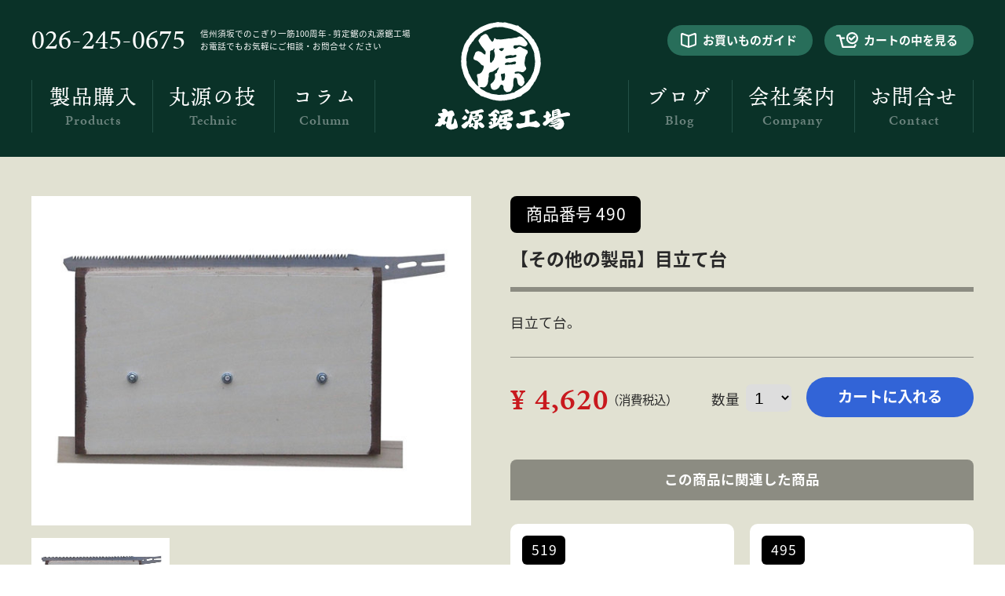

--- FILE ---
content_type: text/html
request_url: https://www.nokogiri.co.jp/other/no490.shtml
body_size: 11922
content:
<!DOCTYPE html>
<html lang="ja">
<head>
<title>剪定のこぎりの丸源鋸工場 「目立て台」 - 製品購入：その他の製品</title>
<meta name="description" content="製品購入：その他の製品「目立て台」のページです。" />
<meta charset="UTF-8">
<meta http-equiv="Content-Style-Type" content="text/css" />
<meta http-equiv="Content-Script-Type" content="text/javascript" />
<meta name="format-detection" content="telephone=no" />
<link href="../common/base.css" type="text/css" rel="stylesheet" media="print" />
<link href="images/detail.css" type="text/css" rel="stylesheet" media="print" />
<link href="../common/base.css" type="text/css" rel="stylesheet" media="only screen and (min-device-width:520px)" />
<link href="../common/spbase.css" type="text/css" rel="stylesheet" media="only screen and (max-device-width:640px)" />
<link href="../common/animate.css"  type="text/css" rel="stylesheet" media="only screen and (max-device-width:640px)">
<link href="../common/jquery.bxslider.css" type="text/css" rel="stylesheet" media="only screen and (min-device-width:520px)" />
<link href="../common/sp.jquery.bxslider.css" type="text/css" rel="stylesheet" media="only screen and (max-device-width:640px)" />
<link href="../common/tipso.css" type="text/css" rel="stylesheet" media="screen" />
<link href="images/detail.css" type="text/css" rel="stylesheet" media="only screen and (min-device-width:520px)" />
<link href="images/spdetail.css" type="text/css" rel="stylesheet" media="only screen and (max-device-width:640px)" />
<link rel="canonical" href="https://www.nokogiri.co.jp/other/no490.shtml" />
<script type="text/javascript" src="../common/jquery.min.js"></script>
<script type="text/javascript" src="../common/smenu.js"></script>
<script type="text/javascript" src="../common/pagetop.js"></script>
<script type="text/javascript" src="../common/viewport.js"></script>
<script type="text/javascript" src="../common/animatedModal.js"></script>
<script type="text/javascript" src="../common/modalcontent.js"></script>
<script type="text/javascript" src="../common/jquery.easing.1.3.js"></script>
<script type="text/javascript" src="../common/script.js"></script>
<script type="text/javascript" src="../common/adobefont.js"></script>
<script type="text/javascript" src="../common/jquery.bxslider.js"></script>
<script type="text/javascript" src="../common/tipso.js"></script>
<script type="text/javascript">
$(window).load(function(){
var slider = $('#slider').bxSlider({
auto: true,
pause:	5000,
speed: 1000,
mode: 'horizontal',
pager: true,
easing: 'easeOutBounce',
buildPager: function(slideIndex){
switch (slideIndex){
case 0:return '<img src="https://www.nokogiri.co.jp/other/photo/490.jpg" width="150" />';
case 1:return '<img src="" width="150" />';
case 2:return '<img src="" width="150" />';
}
}
});
});
jQuery(document).ready(function() {
jQuery('.top').tipso({
position : 'top',
background : '#19785a',
useTitle : false,
});
});
</script>
</head>
<body>
<!----------HEADER---------->
<div id="header">
<div id="hbox">
<h1><a href="../">信州須坂でのこぎり一筋100周年 - 剪定鋸の丸源鋸工場</a></h1>
<h2 id="hlogo"><a href="../"><img src="../common/hlogo.svg" alt="丸源鋸工場" /></a></h2>
<h2 id="hlogo2"><a href="../"><img src="../common/hlogo2.svg" alt="丸源鋸工場" /></a></h2>
<ul id="gnavi">
<li id="gn01"><a href="">製品購入<span>Products</span></a>
<ul id="smenu1">
<li class="typeN"><a href="../daichi"><img src="../common/pname01.svg" alt="大地" /></a></li>
<li class="typeN"><a href="../shinrin"><img src="../common/pname02.svg" alt="森林" /></a></li>
<li class="typeN"><a href="../changesaw"><img src="../common/pname03.svg" alt="Change Saw" /></a></li>
<li class="typeN"><a href="../special"><img src="../common/pname04.svg" alt="特製品" /></a></li>
<li class="typeN"><a href="../option"><img src="../common/pname05.svg" alt="オプション品" /></a></li>
<li class="typeB"><a href="../other"><img src="../common/pname06.svg" alt="その他の製品" /></a></li>
</ul></li>
<li id="gn02"><a href="../tech">丸源の技<span>Technic</span></a></li>
<li id="gn03"><a href="../column">コラム<span>Column</span></a></li>
<li id="gn04"><a href="../blog">ブログ<span>Blog</span></a></li>
<li id="gn05"><a href="../company">会社案内<span>Company</span></a></li>
<li id="gn06"><a href="../contact">お問合せ<span>Contact</span></a></li>
</ul>
<ul id="shop"><!--
--><li id="sbtn01"><a href="../guide">お買いものガイド</a></li><!--
--><li id="sbtn02"><a href="https://joycart101.net/marugen/order.php?mode=check">カートの中を見る</a></li><!--
--></ul>
<p id="htel1">026-245-0675</p>
<p id="htel2">お電話でもお気軽にご相談・お問合せください</p>
</div>
</div>
<!----------CONTENTS---------->
<div id="detail">
<!----------GALLERY---------->
<div id="gallery">
<ul id="slider">
<li class="slide1"><img src="https://www.nokogiri.co.jp/other/photo/490.jpg" /></li>


</ul>
</div>
<!----------PRODATA---------->
<div id="pdata">
<dl id="htype">
<dt>商品番号<span>490</span></dt></dl>
<h2 id="pindex">【その他の製品】目立て台</h2>
<p id="pcomment">目立て台。</p>
<dl id="acart">
<form action="https://joycart101.net/marugen/order.php" method="post" target="_self">
<input type="hidden" name="action" value="regist">
<input type="hidden" name="goodno1" value="91">
<dt>&yen; 4,620<span>（消費税込）</span></dt><dd><span>数量</span><select name="count1"><option value="1">1</option><option value="2">2</option><option value="3">3</option><option value="4">4</option><option value="5">5</option><option value="6">6</option><option value="7">7</option><option value="8">8</option><option value="9">9</option><option value="10">10</option><option value="11">11</option><option value="12">12</option><option value="13">13</option><option value="14">14</option><option value="15">15</option><option value="16">16</option><option value="17">17</option><option value="18">18</option><option value="19">19</option><option value="20">20</option></select>
<input type="submit" value="カートに入れる" class="cbtn"></dd>
<input type="hidden" name="surl" value="https://www.nokogiri.co.jp/other/">
</form>
</dl>
<!----------RELATED---------->
<h2 id="rindex">この商品に関連した商品</h2>








<ul class="proList">
<li><a href="https://www.nokogiri.co.jp/other/no519.shtml">
<p class="proimg"><img src="https://www.nokogiri.co.jp/other/photo/519.jpg" alt="ダイヤモンドヤスリ" /></p>
<h3>ダイヤモンドヤスリ</h3>
<p class="price">&yen; 2,255<span>（税込）</span></p>
<dl class="ptype"><dt>519</dt></dl>
<p class="acart"><a href="https://joycart101.net/marugen/order.php?action=regist&goodno1=89&count1=1"><img src="../common/addcart.svg" alt="カートに入れる" /></a></p>
</a></li>




<li><a href="https://www.nokogiri.co.jp/other/no495.shtml">
<p class="proimg"><img src="https://www.nokogiri.co.jp/other/photo/495.jpg" alt="ダイヤラッパー甲丸型" /></p>
<h3>ダイヤラッパー甲丸型</h3>
<p class="price">&yen; 3,245<span>（税込）</span></p>
<dl class="ptype"><dt>495</dt></dl>
<p class="acart"><a href="https://joycart101.net/marugen/order.php?action=regist&goodno1=90&count1=1"><img src="../common/addcart.svg" alt="カートに入れる" /></a></p>
</a></li>




<li><a href="https://www.nokogiri.co.jp/other/no499.shtml">
<p class="proimg"><img src="https://www.nokogiri.co.jp/other/photo/499.jpg" alt="目立セット（鋸板＋ダイヤヤスリ）" /></p>
<h3>目立セット（鋸板＋ダイヤヤスリ）</h3>
<p class="price">&yen; 6,600<span>（税込）</span></p>
<dl class="ptype"><dt>499</dt></dl>
<p class="acart"><a href="https://joycart101.net/marugen/order.php?action=regist&goodno1=92&count1=1"><img src="../common/addcart.svg" alt="カートに入れる" /></a></p>
</a></li>

</ul>



</div>
<!----------COLUMN&BLOG---------->
<div id="cbList">
<h4>関連コラム記事</h4>
<ul>

<li><a href="https://www.nokogiri.co.jp/column/entry9.html">鋸のメンテナンス</a></li>

<li><a href="https://www.nokogiri.co.jp/column/entry8.html">コンビ目立Ⅲについて</a></li>

</ul>
<h4>おすすめブログ記事</h4>
<ul>

<li><a href="https://www.nokogiri.co.jp/blog/entry228.html">年末年始休業と初売りのお知らせ</a></li>

<li><a href="https://www.nokogiri.co.jp/blog/entry227.html">振り込み口座「銀行名」の変更のお願い</a></li>

<li><a href="https://www.nokogiri.co.jp/blog/entry223.html">お盆休業について</a></li>

<li><a href="https://www.nokogiri.co.jp/blog/entry222.html">年末年始休業と初売りのお知らせ</a></li>

<li><a href="https://www.nokogiri.co.jp/blog/entry6.html">価格改定のお知らせ</a></li>

</ul>
</div>
</div>
<!----------FOOTER---------->
<div id="footer">
<div id="fbox">
<dl>
<dt><a href="../"><img src="../common/flogo.svg" alt="丸源鋸工場" /></a></dt>
<dd><span>有限会社 丸源鋸工場</span>〒382-0087 長野県須坂市東横町1426<font>TEL 026-245-0675 FAX 026-245-5589</font></dd>
</dl>
<div id="fnavi">
<ul><!--
--><li><a href="../daichi">製品購入</a></li><!--
--><li><a href="../tech">丸源の技</a></li><!--
--><li><a href="../column">コラム</a></li><!--
--><li><a href="../blog">ブログ</a></li><!--
--><li><a href="../company">会社案内</a></li><!--
--><li><a href="../faq">よくある質問</a></li><!--
--></ul>
</div>
<p id="fcontact"><a href="../contact">メールでのお問合せ</a></p>
<ul id="slink"><!--
--><li><a href="../guide/#legal">特定商取引法に基づく表記</a></li><!--
--><li><a href="../privacy">個人情報保護方針</a></li><!--
--></ul>
<address>&copy; <script type="text/javascript">myDate = new Date();myYear = myDate.getFullYear();document.write(myYear);</script> Marugen Nokogiri Co.,ltd.<span> All Rights Reserved.</span></address>
</div>
</div>
<p id="toPageTop"><a href="#header"><img src="../common/ptop.svg" alt="PAGETOP" /></a></p>
<!----------RESNAVI---------->
<p id="rnavi01"><a id="demo01" href="#content01"><img src="../common/rnavi01.svg" alt="メニュー" /></a></p>
<p id="rnavi02"><a href="https://joycart101.net/marugen/order.php?mode=check"><img src="../common/rnavi02.svg" alt="カートを見る" /></a></p>
<div id="content01">
<div class="modal-content">
<p>製品購入<span>Products</span></p>
<ul id="pronavi"><!--
--><li><a href="../daichi"><img src="../common/pname01.svg" alt="大地" /></a></li><!--
--><li><a href="../shinrin"><img src="../common/pname02.svg" alt="森林" /></a></li><!--
--><li><a href="../changesaw"><img src="../common/pname03.svg" alt="Change Saw" /></a></li><!--
--><li><a href="../special"><img src="../common/pname04.svg" alt="特製品" /></a></li><!--
--><li><a href="../option"><img src="../common/pname05.svg" alt="オプション品" /></a></li><!--
--><li><a href="../other"><img src="../common/pname06.svg" alt="その他の製品" /></a></li><!--
--></ul>
<ul id="subnavi"><!--
--><li><a href="../tech">丸源の技</a></li><!--
--><li><a href="../guide">お買いものガイド</a></li><!--
--><li><a href="../column">コラム</a></li><!--
--><li><a href="../blog">ブログ</a></li><!--
--><li><a href="../company">会社案内</a></li><!--
--><li><a href="../faq">よくある質問</a></li><!--
--><li><a href="../contact">お問合せ</a></li><!--
--><li><a href="../privacy">個人情報保護方針</a></li><!--
--></ul>
</div>
<span class="close-content01">このメニューを閉じる</span>
</div>
<!----------Google Analytics---------->
<script async src="https://www.googletagmanager.com/gtag/js?id=G-7Q07V7PXSS"></script>
<script>
window.dataLayer = window.dataLayer || [];
function gtag(){dataLayer.push(arguments);}
gtag('js', new Date());
gtag('config','G-7Q07V7PXSS');
</script>
</body>
</html>

--- FILE ---
content_type: text/css
request_url: https://www.nokogiri.co.jp/common/base.css
body_size: 15499
content:
/*----------BODY&HTML----------*/

* {
     margin : 0;
     padding : 0;
}

img {
	border : 0;
	vertical-align : top;
	font-size : 0;
	line-height : 0;
	-webkit-backface-visibility : hidden;
}

html {
    visibility : hidden;
    background : #ffffff;
}

html.wf-active {
	visibility : visible;
}

body {
	margin : 0;
	padding : 0;
	background : #e1e1d2;
	font-family : source-han-sans-japanese,sans-serif;
	font-weight : 400;
	font-style : normal;
	font-size : 110%;
	color : #282828;
}

em.three {
	font-family : toppan-bunkyu-gothic-pr6n, serif;
	font-weight : 600;
	font-style : normal;
}

/*----------HEADER----------*/

#header {
    width : 100%;
    background : #0a3228;
}

#hbox {
    position : relative;
    width : 1200px;
    height : 200px;
    margin-left : auto;
    margin-right : auto;
}

#header h1 {
    position : absolute;
    color : #ffffff;
    font-size : 60%;
    font-weight : normal;
    top : 35px;
    left : 215px;
}

#header h1 a,#header h1 a:hover {
    color : #ffffff;
    text-decoration : none;
}

p#htel1 {
    position : absolute;
    color : #ffffff;
	font-size : 200%;
	font-family : minion-pro-caption,serif;
	font-weight : 400;
	font-style : normal;
	top : 25px;
	left : 0;
}

p#htel2 {
    position : absolute;
    color : #ffffff;
    font-size : 60%;
    top : 51px;
    left : 215px;
}

h2#hlogo {
    position : absolute;
    top : 28px;
    left : 514px;
}

h2#hlogo2 {
    display : none;
}

ul#gnavi {
	list-style : none;
}

ul#gnavi li {
	display : block;
	text-align : center;
    letter-spacing : 2px;
	line-height : 1.2em;
	font-size : 150%;
	font-family : ten-mincho,serif;
	font-weight : 400;
	font-style : normal;
}

ul#gnavi li a {
	position : relative;
	display : inline-block;
	text-decoration : none;
	color : #ffffff;
	transition : .3s;
}

ul#gnavi li a::after {
	position : absolute;
	bottom : -30px;
	left : 0;
	content : '';
	width : 0;
	height : 12px;
	background-color : #286e5a;
	transition : .3s;
}

ul#gnavi li a:hover::after {
	width: 100%;
}

ul#gnavi li span {
	display : block;
    letter-spacing : 1px;
	font-size : 65%;
	color : rgba(255,255,255,0.4);
    font-family : minion-pro-caption,serif;
    font-weight : 600;
    font-style : normal;
}

ul#gnavi li#gn01 {
	position : absolute;
    padding : 5px 19px 0 22px;
    border-left : solid 1px #235046;
    border-right : solid 1px #235046;
	top : 102px;
	left : 0;
}

ul#gnavi li#gn02 {
	position : absolute;
    padding : 5px 22px 0 0;
    border-right : solid 1px #235046;
	top : 102px;
	left : 175px;
}

ul#gnavi li#gn03 {
	position : absolute;
    padding : 5px 22px 0 0;
    border-right : solid 1px #235046;
	top : 102px;
	left : 332px;
}

ul#gnavi li#gn04 {
	position : absolute;
    padding : 5px 0 0 22px;
    border-left : solid 1px #235046;
	top : 102px;
	right : 333px;
}

ul#gnavi li#gn05 {
	position : absolute;
    padding : 5px 0 0 20px;
    border-left : solid 1px #235046;
	top : 102px;
	right : 175px;
}

ul#gnavi li#gn06 {
	position : absolute;
    padding : 5px 19px 0 19px;
    border-left : solid 1px #235046;
    border-right : solid 1px #235046;
	top : 102px;
	right : 0;
}

ul#shop {
    position : absolute;
    list-style : none;
    top : 32px;
    right : 0;
}

ul#shop li {
    float : left;
    margin-left : 15px;
    font-size : 85%;
    font-weight : 700;
}

ul#shop li#sbtn01 a {
    display : block;
    padding : 8px 20px 10px 45px;
    color : #ffffff;
    text-decoration : none;
    border-radius : 30px;
    background-color : #286e5a;
    background-image : url(../common/sicon1.svg);
    background-repeat : no-repeat;
    background-position : 17px 10px;
}

ul#shop li#sbtn01 a:hover {
    display : block;
    padding : 8px 20px 10px 45px;
    color : #ffffff;
    text-decoration : none;
    border-radius : 30px;
    background-color : #55bea0;
    background-image : url(../common/sicon1.svg);
    background-repeat : no-repeat;
    background-position : 17px 10px;
}

ul#shop li#sbtn02 a {
    display : block;
    padding : 8px 20px 10px 50px;
    color : #ffffff;
    text-decoration : none;
    border-radius : 30px;
    background-color : #286e5a;
    background-image : url(../common/sicon2.svg);
    background-repeat : no-repeat;
    background-position : 15px 9px;
}

ul#shop li#sbtn02 a:hover {
    display : block;
    padding : 8px 20px 10px 50px;
    color : #ffffff;
    text-decoration : none;
    border-radius : 30px;
    background-color : #55bea0;
    background-image : url(../common/sicon2.svg);
    background-repeat : no-repeat;
    background-position : 15px 9px;
}

/*----------SMENU----------*/

ul#smenu1 {
    all : initial;
}

ul#smenu1 li.typeN a::after,ul#smenu1 li.typeB a::after {
    all : initial;
}

ul#smenu1 {
	position : absolute;
	list-style : none;
    width : 160px;
    padding-top : 98px;
	top : 0;
	left : -8px;
	z-index : 999;
}

ul#smenu1 li {
	float : none;
	position : relative;
	text-align : center;
}

ul#smenu1 li img {
    width : 75%;
    height : 75%;
}

ul#smenu1 li.typeN a {
	display : block;
    width : 130px !important;
	width /**/: 160px;
	padding : 10px 15px 10px 15px;
	background : url(smenubg1.png) left bottom repeat-x;
	color : #ffffff;
	text-decoration : none;
}

ul#smenu1 li.typeN a:hover {
	display : block;
    width : 130px !important;
	width /**/: 160px;
	padding : 10px 15px 10px 15px;
	background : url(smenubg1_ov.png) left bottom repeat-x;
	color : #ffffff;
	text-decoration : underline;
}

ul#smenu1 li.typeB a {
	display : block;
    width : 130px !important;
	width /**/: 160px;
	padding : 10px 15px 10px 15px;
	background : url(smenubg2.png) left bottom repeat-x;
	color : #ffffff;
	text-decoration : none;
}

ul#smenu1 li.typeB a:hover {
	display : block;
    width : 130px !important;
	width /**/: 160px;
	padding : 10px 15px 10px 15px;
	background : url(smenubg2_ov.png) left bottom repeat-x;
	color : #ffffff;
	text-decoration : underline;
}

/*----------CONTENTS----------*/

h2#ptitle,h2#ptitle2 {
    clear : both;
    width : 1090px !important;
	width /**/: 1200px;
    margin-top : 40px;
    margin-left : auto;
    margin-right : auto;
    padding : 55px;
    color : #ffffff;
    background : url(ptitlebg.jpg) left top no-repeat;
    letter-spacing : 2px;
	font-size : 190%;
	font-family : ten-mincho,serif;
	font-weight : 400;
	font-style : normal;
    text-align : center;
    border-top-left-radius : 10px;
    border-top-right-radius : 10px;
}

h2#ptitle span,h2#ptitle2 span {
    margin-left : 20px;
    letter-spacing : 2px;
    vertical-align : 5px;
	font-size : 70%;
	color : rgba(255,255,255,0.5);
    font-family : minion-pro-caption,serif;
    font-weight : 600;
    font-style : normal;
}

h2#ptitle3 {
    clear : both;
    margin : 35px auto 35px auto;
    color : #373732;
    letter-spacing : 2px;
	font-size : 190%;
	font-family : ten-mincho,serif;
	font-weight : 400;
	font-style : normal;
    text-align : center;
}

h2#ptitle3 span {
    margin-left : 20px;
    letter-spacing : 2px;
    vertical-align : 5px;
	font-size : 70%;
	color : rgba(140,140,130,0.8);
    font-family : minion-pro-caption,serif;
    font-weight : 600;
    font-style : normal;
}

#container {
	width : 1200px;
    margin-left : auto;
    margin-right : auto;
    padding-bottom : 20px;
}

#contents {
    width : 1100px !important;
	width /**/: 1200px;
    margin-left : auto;
    margin-right : auto;
    margin-bottom : 60px;
    padding : 50px 50px 60px 50px;
    background : #ffffff;
    border-bottom-left-radius : 12px;
    border-bottom-right-radius : 12px;
}

/*----------BRSELECT----------*/

#brbox1 {
	width : 740px !important;
	width /**/: 1200px;
	margin : 0 auto 35px auto;
	padding : 0 230px 0 230px;
}

#brbox2 {
	position : relative;
	width : 740px !important;
	width /**/: 1200px;
	margin : 0 auto 35px auto;
	padding-left : 460px;
}

#brbox2 p {
	position : absolute;
	padding-top : 7px;
	font-weight : 700;
	font-size : 120%;
	top : 11px;
	left : 0;
}

dl#brselect {
	overflow : hidden;
    width : 690px !important;
	width /**/: 740px;
	padding : 15px 15px 15px 35px;
	background : #ffffff;
	border-radius : 40px;
}

dl#brselect dt {
	float : left;
	width : 164px;
	padding-top : 5px;
	font-weight : 700;
}

dl#brselect dd {
	float : right;
	width : 526px;
}

dl#brselect dd ul {
	list-style : none;
}

dl#brselect dd ul li {
	float : left;
	margin-right : 2px;
	text-align : center;
}

dl#brselect dd ul li:last-child {
	margin : 0;
}

dl#brselect dd ul li a {
	display : inline-block;
	width : 86px;
	padding : 5px 0 8px 0;
	color : #ffffff;
	background : #286e5a;
	text-decoration : none;
}

dl#brselect dd ul li a:hover {
	display : inline-block;
	width : 86px;
	padding : 5px 0 8px 0;
	color : #ffffff;
	background : #0a8764;
	text-decoration : none;
}

dl#brselect dd ul li:first-child a {
	border-top-left-radius : 36px;
	border-bottom-left-radius : 36px;
}

dl#brselect dd ul li:first-child a:hover {
	border-top-left-radius : 36px;
	border-bottom-left-radius : 36px;
}

dl#brselect dd ul li:last-child a {
	border-top-right-radius : 36px;
	border-bottom-right-radius : 36px;
}

dl#brselect dd ul li:last-child a:hover {
	border-top-right-radius : 36px;
	border-bottom-right-radius : 36px;
}

dl#brselect dd form {
	display : none;
}

/*----------FOOTER----------*/

#footer {
    overflow : hidden;
    width : 100%;
    padding : 60px 0 150px 0;
    background : #ffffff;
}

#fbox {
    position : relative;
    width : 1200px;
    margin-left : auto;
    margin-right : auto;
}

#fbox dl {
    position: absolute;
    text-align : right;
    top : -10px;
    right : 0;
}

#fbox dl dt {
    margin-bottom : 10px;
}

#fbox dl dd {
	line-height : 1.6em;
}

#fbox dl dd span {
    margin-right : 15px;
}

#fbox dl dd font {
	display : block;
	letter-spacing : 1px;
}

#fnavi {
    display : inline-block;
    margin-bottom : 30px;
    padding-bottom : 25px;
    border-bottom : solid 5px #dcdcd7;
}

#fnavi ul {
	list-style : none;
    display : inline;
    padding : 1px 0 4px 0;
	border-left : solid 1px #b4b4b4;
}

#fnavi ul li {
    display : inline;
	padding : 1px 16px 4px 16px;
	border-right : solid 1px #b4b4b4;
}

#fnavi ul li a {
	color : #282828;
	text-decoration : underline;
}

#fnavi ul li a:hover {
	color : #282828;
	text-decoration : none;
}

p#fcontact {
    font-size : 90%;
    font-weight : 700;
    font-style : normal;
    text-align : center;
}

p#fcontact a {
    display : block;
	width : 190px;
    padding : 9px 0 12px 0;
    color : #ffffff;
    text-decoration : none;
    border-radius : 30px;
    background-color : #286e5a;
}

p#fcontact a:hover {
	width : 190px;
    padding : 9px 0 12px 0;
    color : #ffffff;
    text-decoration : none;
    border-radius : 30px;
    background-color : #55bea0;
}

ul#slink {
    position : absolute;
    clear : both;
    overflow : hidden;
	list-style : none;
    font-size : 80%;
    top : 82px;
    left : 220px;
}

ul#slink li {
    float : left;
    margin-right : 25px;
}

ul#slink li a {
	color : #282828;
	text-decoration : underline;
}

ul#slink li a:hover {
	color : #282828;
	text-decoration : none;
}

address {
    position : absolute;
    clear : both;
    font-style : normal;
    font-size : 80%;
	letter-spacing : 1px;
    top : 111px;
    left : 220px;
}

/*----------SIDEBANNER----------*/

p#sidebnr1 {
    position : fixed;
    border-left : solid 5px #ffffff;
    border-top : solid 5px #ffffff;
    border-bottom : solid 5px #ffffff;
    border-top-left-radius : 7px;
    border-bottom-left-radius : 7px;
    background : #ffffff;
    top : 155px;
    right : 0;
}

p#sidebnr2 {
    position : fixed;
    border-left : solid 5px #ffffff;
    border-top : solid 5px #ffffff;
    border-bottom : solid 5px #ffffff;
    border-top-left-radius : 7px;
    border-bottom-left-radius : 7px;
    background : #ffffff;
    top : 260px;
    right : 0;
}

p#sidebnr3 {
    position : fixed;
    border-left : solid 5px #ffffff;
    border-top : solid 5px #ffffff;
    border-bottom : solid 5px #ffffff;
    border-top-left-radius : 7px;
    border-bottom-left-radius : 7px;
    background : #ffffff;
    top : 365px;
    right : 0;
}

p#sidebnr4 {
    position : fixed;
    border-left : solid 5px #ffffff;
    border-top : solid 5px #ffffff;
    border-bottom : solid 5px #ffffff;
    border-top-left-radius : 7px;
    border-bottom-left-radius : 7px;
    background : #ffffff;
    top : 470px;
    right : 0;
}

p#sidebnr1 img,p#sidebnr2 img,p#sidebnr3 img,p#sidebnr4 img {
    border-top-left-radius : 4px;
    border-bottom-left-radius : 4px;
}

/*----------PAGETOP----------*/

#toPageTop {
	position : fixed;
	bottom : 60px;
	right : 60px;
}

#toPageTop a {
	display : block;
	width : 90px;
	background-image : url(ptop_ov.svg);
	background-size : 100%;
	background-repeat : no-repeat;
}

#toPageTop img {
	width : 100%;
	height : 100%;
}

#toPageTop a:hover img {
	visibility : hidden;
}

/*----------RESNAVI----------*/

p#rnavi01, p#rnavi02 {
	display : none;
}

/*----------FOR_IE/EDGE----------*/

@media all and (-ms-high-contrast: none) {
ul#gnavi li a::after {
	position : absolute;
	bottom : -32px;
	left : 0;
	content : '';
	width : 0;
	height : 12px;
	background-color : #286e5a;
	transition : .3s;
}

ul#gnavi li#gn01 a::after {
	width : 0;
	height : 0;
}
}

/*----------FOR_FIREFOX----------*/

@-moz-document url-prefix() {
ul#gnavi li a::after {
	position : absolute;
	bottom : -32px;
	left : 0;
	content : '';
	width : 0;
	height : 12px;
	background-color : #286e5a;
	transition : .3s;
}

ul#gnavi li#gn01 a::after {
	width : 0;
	height : 0;
}
}

/*----------SAFARI----------*/

_::-webkit-full-page-media, _:future, :root #header h1 {
    position : absolute;
    color : #ffffff;
    font-size : 60%;
    font-weight : normal;
    top : 34px;
    left : 215px;
}

_::-webkit-full-page-media, _:future, :root p#htel2 {
    position : absolute;
    color : #ffffff;
    font-size : 60%;
    top : 50px;
    left : 215px;
}

@media (orientation: portrait) {
_::-webkit-full-page-media, _:future, :root #header h1 {
    position : absolute;
    color : #ffffff;
    font-size : 50%;
    font-weight : normal;
    top : 34px;
    left : 215px;
}
_::-webkit-full-page-media, _:future, :root p#htel2 {
    position : absolute;
    color : #ffffff;
    font-size : 50%;
    top : 50px;
    left : 215px;
}
}

_::-webkit-full-page-media, _:future, :root ul#gnavi li a {
	position : relative;
	display : inline-block;
	text-decoration : none;
	color : #ffffff;
	transition : .3s;
}

_::-webkit-full-page-media, _:future, :root ul#gnavi li a::after {
	position : absolute;
	bottom : -31px;
	left : 0;
	content : '';
	width : 0;
	height : 12px;
	background-color : #286e5a;
	transition : .3s;
}

_::-webkit-full-page-media, _:future, :root ul#gnavi li a:hover::after {
	width: 100%;
}

_::-webkit-full-page-media, _:future, :root ul#shop li#sbtn01 a {
    display : block;
    padding : 8px 20px 10px 45px;
    color : #ffffff;
    text-decoration : none;
    border-radius : 30px;
    background-color : #286e5a;
    background-image : url(../common/sicon1.svg);
    background-repeat : no-repeat;
    background-position : 17px 12px;
}

_::-webkit-full-page-media, _:future, :root ul#shop li#sbtn01 a:hover {
    display : block;
    padding : 8px 20px 10px 45px;
    color : #ffffff;
    text-decoration : none;
    border-radius : 30px;
    background-color : #55bea0;
    background-image : url(../common/sicon1.svg);
    background-repeat : no-repeat;
    background-position : 17px 12px;
}


--- FILE ---
content_type: text/css
request_url: https://www.nokogiri.co.jp/common/tipso.css
body_size: 1001
content:
.tipso_bubble, .tipso_bubble > .tipso_arrow {
	-webkit-box-sizing : border-box;
	-moz-box-sizing : border-box;
	box-sizing : border-box;
}

.tipso_bubble {
    position : absolute;
	margin-left : -5px;
	border-radius : 8px;
	z-index : 9999;
}

@media only screen and (max-device-width:640px) {
.tipso_bubble {
    position : absolute;
	margin-left : 5%;
	border-radius : 6px;
	z-index : 9999;
}
}

.tipso_style {
	cursor : help;
}

.tipso_title {
	border-radius : 6px 6px 0 0;
}

.tipso_content {
	word-wrap : break-word;
	padding : 1em 1.2em 1.1em 1.2em;
	line-height : 1.4em;
	text-align : left;
	font-size : 90%;
}

.tipso_bubble.default {
	font-size : 1rem;
}

.tipso_bubble > .tipso_arrow{
	position: absolute;
	width : 0;
	height : 0;
	border : 8px solid;
	pointer-events: none;
}
.tipso_bubble.top > .tipso_arrow {
	border-top-color : #000;
	border-right-color : transparent;
	border-left-color : transparent;
	border-bottom-color : transparent;
	top : 100%;
	left : 50%;
	margin-left : -8px;
}

--- FILE ---
content_type: text/css
request_url: https://www.nokogiri.co.jp/other/images/detail.css
body_size: 4557
content:
#detail {
	position : relative;
	width : 1200px;
	margin : 50px auto 0 auto;
}

#gallery {
	position : absolute;
	width : 560px;
	top : 0;
	left : 0;
}

#pdata {
	float : right;
	width : 590px;
	padding-bottom : 70px;
}

dl#htype {
	display : inline-block;
	margin-bottom : 10px;
	font-size : 120%;
}

dl#htype dt {
	float : left;
	padding : 7px 18px 10px 20px;
	color : #ffffff;
	background : #000000;
	border-radius : 8px;
}

dl#htype dt span {
	margin-left : 5px;
	letter-spacing : 1px;
}

h2#pindex {
	clear : both;
	margin-bottom : 25px;
	padding-bottom : 20px;
	border-bottom : solid 6px #8c8c82;
	font-size : 130%;
	font-weight : 700;
}

p#pcomment {
	clear : both;
	margin-bottom : 30px;
	line-height : 1.6em;
}

/*----------PROICON----------*/

ul#proicon {
	list-style : none;
	overflow : hidden;
	margin-bottom : 30px;
}

ul#proicon li {
	float : left;
	width : 74px;
	margin-right : 12px;
}

ul#proicon li:last-child {
	margin : 0;
}

ul#proicon li img {
	width : 100%;
	height : 100%;
}

/*----------ACART----------*/

dl#acart {
	overflow : hidden;
	margin-bottom : 50px;
	padding-top : 25px;
	border-top : solid 1px #8c8c82;
}

dl#acart dt {
	float : left;
}

dl#acart dt {
	font-size : 220%;
	font-family : minion-pro-caption,serif;
	font-weight : 600;
	font-style : normal;
	color : #c8191e;
	letter-spacing : 1px;
}

dl#acart dt span {
	margin-left : -3px;
	font-size : 40%;
	font-family : source-han-sans-japanese,sans-serif;
	font-weight : 400;
	font-style : normal;
	color : #282828;
	letter-spacing : 0;
	vertical-align : 6px;
}

dl#acart dd {
	float : right;
}

dl#acart dd span {
	vertical-align : -3px;
}

dl#acart dd select {
	margin : 0 15px 0 8px;
	padding : 5px 7px 5px 7px;
	font-size : 120%;
	border-radius : 7px;
	border : none;
	vertical-align : -2px;
}

.cbtn {
	clear : both;
	padding : 10px 40px 13px 40px;
	background : #3264d7;
	color : #ffffff;
    font-size : 110%;
	font-family : source-han-sans-japanese,sans-serif;
	font-weight : 700;
	font-style : normal;
	border-style : none;
	border-radius : 30px;
	-webkit-appearance : none;
    cursor : pointer;
}

/*----------PROLIST----------*/

h2#rindex {
	margin-bottom : 30px;
	padding : 12px 10px 15px 10px;
	font-weight : 700;
	font-size : 100%;
	text-align : center;
	color : #ffffff;
	background : #8c8c82;
	border-top-left-radius : 8px;
	border-top-right-radius : 8px;
}

ul.proList {
	overflow : hidden;
	list-style : none;
	width : 590px;
}

ul.proList li {
	float : left;
	position : relative;
	width : 265px !important;
	width /**/: 285px;
	height : 295px !important;
	height /**/: 305px;
	margin : 0 20px 20px 0;
	padding : 10px 10px 0 10px;
	background : #ffffff;
	border-radius : 10px;
}

ul.proList li:nth-child(2n) {
	margin : 0 0 20px 0;
}

ul.proList li a {
	display : block;
	color : #282828;
	text-decoration : none;
}

p.proimg {
	width : 100%;
}

p.proimg img {
	width : 100%;
	height : 100%;
}

ul.proList li a:hover img {
	opacity : 0.6;
	filter : alpha(opacity=60);
}

ul.proList li h3 {
	position : absolute;
	width : 245px;
	font-size : 100%;
	font-weight : 400;
	top : 180px;
	left : 20px;
}

ul.proList li a h3 {
	display : block;
	color : #282828;
	text-decoration : none;
}

ul.proList li a:hover h3 {
	display : block;
	color : #282828;
	text-decoration : underline;
}

p.price {
	position : absolute;
	font-size : 150%;
	font-family : minion-pro-caption,serif;
	font-weight : 600;
	font-style : normal;
	bottom : 20px;
	left : 20px;
}

p.price span {
	margin-left : -4px;
	font-size : 60%;
	font-family : source-han-sans-japanese,sans-serif;
	font-weight : 400;
	font-style : normal;
	vertical-align : 1px;
}

p.acart {
	position: absolute;
	width : 50px;
	right : 18px;
	bottom : 18px;
}

p.acart img {
	width : 100%;
	height : 100%;
}

dl.ptype {
	position : absolute;
	text-align : center;
	top : 15px;
	left : 15px;
	z-index : 100;
}

dl.ptype dt {
	float : left;
	padding : 5px 10px 7px 12px;
	color : #ffffff;
	background : #000000;
	letter-spacing : 1px;
	border-radius : 6px;
}

/*----------COLUMN&BLOG----------*/

#cbList {
	float : left;
	width : 560px;
	padding-top : 615px;
	padding-bottom : 70px;
}

h4 {
	margin-bottom : 10px;
	padding-bottom : 15px;
	border-bottom : solid 6px #8c8c82;
	font-size : 110%;
	font-weight : 700;
}

#cbList ul {
	list-style : none;
	margin-bottom : 30px;
}

#cbList li {
	padding : 10px 0 13px 0;
	background : url(../../common/dl.gif) left bottom repeat-x;
}

#cbList li a {
	color : #282828;
	text-decoration : underline;
}

#cbList li a:hover {
	color : #282828;
	text-decoration : none;
}

--- FILE ---
content_type: text/css
request_url: https://www.nokogiri.co.jp/common/spbase.css
body_size: 9141
content:
/*----------BODY&HTML----------*/

* {
     margin : 0;
     padding : 0;
}

img {
	border : 0;
	vertical-align : top;
	font-size : 0;
	line-height : 0;
	-webkit-backface-visibility : hidden;
}

html {
    visibility : hidden;
    background : #ffffff;
}

html.wf-active {
	visibility : visible;
}

body {
	margin : 0;
	padding : 0;
	background : #e1e1d2;
	font-family : source-han-sans-japanese,sans-serif;
	font-weight : 400;
	font-style : normal;
	font-size : 100%;
	color : #282828;
}

em.three {
	font-family : toppan-bunkyu-gothic-pr6n, serif;
	font-weight : 600;
	font-style : normal;
}

/*----------HEADER----------*/

#header {
    width : 100%;
    background : #0a3228;
}

#hbox {
    overflow : hidden;
    position : relative;
    width : 100%;
}

#header h1 {
    width : 100%;
    padding : 6px 0 6px 0;
    background : #000000;
    color : #ffffff;
    font-size : 75%;
    font-weight : normal;
    text-align : center;
}

#header h1 a,#header h1 a:hover {
    color : #ffffff;
    text-decoration : none;
}

h2#hlogo {
    display : none;
}

h2#hlogo2 {
    width : 180px !important;
	width /**/: 195px;
    margin-top : 5%;
    margin-bottom : 6%;
    margin-left : auto;
    margin-right : auto;
    padding-right : 15px;
    text-align : center;
}

h2#hlogo2 img {
    width : 110%;
    height : 110%;
}

ul#gnavi,ul#shop,p#htel1,p#htel2,ul#smenu1 {
    display : none;
}

/*----------CONTENTS----------*/

h2#ptitle,h2#ptitle2 {
    clear : both;
    margin-left : 3%;
    margin-right : 3%;
    margin-top : 3.5%;
    padding : 8% 0 7% 0;
    color : #ffffff;
	line-height : 1.2em;
	font-size : 150%;
	font-family : ten-mincho,serif;
	font-weight : 400;
	font-style : normal;
    text-align : center;
    background-image : url(ptitlebg.jpg);
    backgournd-position : top center;
    background-size : 145%;
    background-repeat : no-repeat;
    border-top-left-radius : 8px;
    border-top-right-radius : 8px;
}

h2#ptitle span {
	margin-left : 15px;
	vertical-align : 3px;
    letter-spacing : 1px;
	font-size : 70%;
	color : rgba(255,255,255,0.5);
    font-family: minion-pro-caption,serif;
    font-weight: 600;
    font-style: normal;
}

h2#ptitle2 span {
	display : none;
}

h2#ptitle3 {
    clear : both;
    margin : 4% 0 4% 0;
	color : #373732;
	font-size : 150%;
	font-family : ten-mincho,serif;
	font-weight : 400;
	font-style : normal;
    text-align : center;
}

h2#ptitle3 span {
	margin-left : 15px;
	vertical-align : 3px;
    letter-spacing : 1px;
	font-size : 70%;
	color : rgba(140,140,130,0.8);
    font-family: minion-pro-caption,serif;
    font-weight: 600;
    font-style: normal;
}

#container {
    clear : both;
    margin-left : 3%;
    margin-right : 3%;
}

#contents {
    clear : both;
    margin-left : 3%;
    margin-right : 3%;
    margin-bottom : 5%;
    padding : 5%;
    background : #ffffff;
    border-bottom-left-radius : 10px;
    border-bottom-right-radius : 10px;
}

/*----------BRSELECT----------*/

#brbox2 p {
	margin-bottom: 5%;
	font-weight : 700;
	font-size : 110%;
	text-align : center;
}

dl#brselect {
	overflow : hidden;
	margin : 0 4% 5% 4%;
	padding : 15px 15px 15px 35px;
	background : #ffffff;
	border-radius : 40px;
}

dl#brselect dt {
	float : left;
	width : 45%;
	font-weight : 700;
	padding-top : 2px;
}

dl#brselect dd {
	float : right;
	width : 55%;
	text-align: right;
}

dl#brselect dd ul {
	display : none;
}

dl#brselect dd select {
	padding : 8px 15px 15px 15px;
	font-size : 16px;
	font-family : source-han-sans-japanese,sans-serif;
	font-weight : 400;
	font-style : normal;
	color : #000000;
    background : #dce6eb;
    border-radius : 30px;
    border : none;
}

/*----------FOOTER----------*/

#footer {
    overflow : hidden;
    width : 100%;
    padding : 7% 0 20% 0;
    background : #ffffff;
}

#fbox {
    width : 90%;
    margin-left : auto;
    margin-right : auto;
}

#fbox dl {
    margin-bottom : 5%;
    text-align : center;
}

#fbox dl dt {
    margin-bottom : 2%;
}

#fbox dl dt img {
    width : 70%;
    height : 70%;
}

#fbox dl dd span {
    display : block;
}

#fbox dl dd font {
	display : block;
	letter-spacing : 1px;
}

#fnavi {
    width : 95%;
    margin-left : auto;
    margin-right : auto;
    margin-bottom : 6%;
}

#fnavi ul {
	list-style : none;
	overflow : hidden;
	border-top : solid 2px #ffffff;
	border-left : solid 2px #ffffff;
	font-weight : 700;
}

#fnavi ul li {
	float : left;
	width : 50%;
    text-align : center;
}

#fnavi ul li a,#fnavi ul li a:hover {
	display : block;
	padding : 9px 3px 12px 3px;
	border-right : solid 2px #ffffff;
	border-bottom : solid 2px #ffffff;
	box-sizing : border-box;
	color : #4b554b;
	background : #dcdcd7;
	text-decoration : none;
}

p#fcontact {
    width : 50%;
    margin-left: auto;
    margin-right: auto;
    margin-bottom : 5%;
    font-size : 90%;
    font-weight : 700;
    text-align : center;
}

p#fcontact a,p#fcontact a:hover {
    display : block;
    padding : 8px 12px 10px 12px;
    color : #ffffff;
    text-decoration : none;
    border-radius : 30px;
    background-color : #286e5a;
}

ul#slink {
    clear : both;
    overflow : hidden;
	list-style : none;
    margin-bottom : 15px;
    font-size : 90%;
    text-align : center;
}

ul#slink li {
    display : inline;
    margin : 0 10px 0 10px;
}

ul#slink li a {
	color : #282828;
	text-decoration : underline;
}

ul#slink li a:hover {
	color : #282828;
	text-decoration : none;
}

address {
    clear : both;
    font-style : normal;
    font-size : 90%;
    text-align : center;
	letter-spacing : 1px;
}

address span {
    display : none;
}

/*----------PAGETOP----------*/

#toPageTop {
	position : fixed;
	bottom : 25px;
	right : 25px;
}

#toPageTop a {
	display : block;
	width : 50px;
	background-image : url(ptop_ov.svg);
	background-size : 100%;
	background-repeat : no-repeat;
}

#toPageTop img {
	width : 100%;
	height : 100%;
}

#toPageTop a:hover img {
	visibility : hidden;
}

/*----------RESNAVI----------*/

p#rnavi01 {
	display : block;
	position : absolute;
	width : 43px;
	top : 50px;
	left : 20px;
}

p#rnavi02 {
	display : block;
	position : absolute;
	width : 43px;
	top : 50px;
	right : 20px;
}

p#rnavi01 img,p#rnavi02 img {
	display : block;
	width : 100%;
	height : 100%;
}

#content01 {
    padding-top : 12%;
	text-align : center;	
}

#content01 p {
    margin-bottom : 4%;
    letter-spacing : 1px;
    color : #ffffff;
    text-align : center;
    font-size : 150%;
	font-family : ten-mincho,serif;
	font-weight : 400;
	font-style : normal;
}

#content01 p span {
    margin-left : 2%;
    vertical-align : 3px;
	font-size : 70%;
	color : #cdcdc3;
    font-family : minion-pro-caption,serif;
    font-weight : 600;
    font-style : normal;
}

ul#pronavi {
	list-style : none;
	overflow : hidden;
	width : 92%;
	margin-left : auto;
	margin-right : auto;
	margin-bottom : 4%;
}

ul#pronavi li {
	float : left;
	width : 49.25%;
	margin : 0 1.5% 1.5% 0;
}

ul#pronavi li:nth-child(2n) {
	margin : 0 0 1.5% 0;
}

ul#pronavi li img {
    width : 55%;
    height : 55%;
}

ul#pronavi li a,ul#pronavi li a:hover {
	display : block;
	padding : 8px 0 8px 0;
	color : #191919;
	background : #286e5a;
	text-decoration : none;
}

ul#subnavi {
	list-style : none;
	overflow : hidden;
    width : 92%;
    margin-left : auto;
    margin-right : auto;
    margin-bottom : 6%;
	border-top : solid 2px #323232;
	border-left : solid 2px #323232;
    box-sizing : border-box;
}

ul#subnavi li {
	float : left;
	width : 50%;
    text-align : center;
    font-size : 100%;
	font-weight : 700;
}

ul#subnavi li a,ul#subnavi li a:hover {
	display : block;
	padding : 10px 3px 13px 3px;
	border-right : solid 2px #323232;
	border-bottom : solid 2px #323232;
	box-sizing : border-box;
	color : #ffffff;
	text-decoration : none;
}

span.close-content01 {
	color : #ffffff;
    font-size : 100%;
	font-weight : 700;
}

/*----------横向き----------*/

@media (orientation: landscape){

body {
    -webkit-text-size-adjust: 100%;
}

h2#hlogo2 {
    width : 210px !important;
	width /**/: 225px;
    margin-top : 2.5%;
    margin-bottom : 3%;
    margin-left : auto;
    margin-right : auto;
    padding-right : 15px;
    text-align : center;
}

h2#hlogo2 img {
    width : 100%;
    height : 100%;
}

p#rnavi01 {
	display : block;
	position : absolute;
	width : 7%;
	top : 12%;
	left : 4%;
}

p#rnavi02 {
	display : block;
	position : absolute;
	width : 7%;
	top : 12%;
	right : 4%;
}

#fbox dl dt img {
    width : 40%;
    height : 40%;
}
}

/*----------SIDEBNR----------*/

p#sidebnr1,p#sidebnr2,p#sidebnr3 {
	display : none;
}

p#sidebnr4 {
	position : fixed;
	bottom : 25px;
	left : 0;
	z-index : 999;
}

p#sidebnr4 img {
	width : 70%;
	height : 70%;
}

/*----------iPhone6----------*/

@media screen and (device-width: 375px) and (device-height: 667px) and (-webkit-device-pixel-ratio: 2) {
#content01 {
    padding-top : 8%;
	text-align : center;	
}

ul#subnavi li a,ul#subnavi li a:hover {
	display : block;
	padding : 9px 3px 9px 3px;
	border-right : solid 2px #282828;
	border-bottom : solid 2px #282828;
	box-sizing : border-box;
	color : #ffffff;
	text-decoration : none;
}
}


--- FILE ---
content_type: text/css
request_url: https://www.nokogiri.co.jp/other/images/spdetail.css
body_size: 3971
content:
#detail {
	position : relative;
	width : 94%;
	margin : 4% auto 9% auto;
}

#gallery {
	margin-bottom : 6%;
}

#pdata {
	width : 100%;
	margin-bottom : 6%;
	text-align : center;
}

dl#htype {
	display : inline-block;
	margin-bottom : 5px;
	font-size : 100%;
}

dl#htype dt {
	float : left;
	padding : 7px 18px 10px 20px;
	color : #ffffff;
	background : #000000;
	border-radius : 8px;
}

dl#htype dt span {
	margin-left : 5px;
	letter-spacing : 1px;
}

h2#pindex {
	clear : both;
	margin : 0 2% 6% 2%;
	padding-bottom : 4%;
	border-bottom : solid 6px #8c8c82;
	font-size : 120%;
	font-weight : 700;
	text-align : left;
	line-height : 1.3em;
}

p#pcomment {
	clear : both;
	margin : 0 3.5% 7% 3.5%;
	line-height : 1.45em;
	text-align : left;
}

/*----------ACART----------*/

dl#acart {
	overflow : hidden;
	margin : 0 1% 8% 1%;
	padding-top : 7%;
	border-top : solid 1px #8c8c82;
	text-align : center;
}

dl#acart dt {
	margin-bottom : 5%;
	font-size : 200%;
	font-family : minion-pro-caption,serif;
	font-weight : 600;
	font-style : normal;
	line-height : 0.85em;
	color : #c8191e;
	text-align : center;
}

dl#acart dt span {
	margin-left : -3px;
	font-size : 50%;
	font-family : source-han-sans-japanese,sans-serif;
	font-weight : 400;
	font-style : normal;
	color : #282828;
	letter-spacing : 0;
	vertical-align : 4px;
}

dl#acart dd select {
	margin-right : 10px;
	padding : 6px;
	font-size : 120%;
	border-radius : 7px;
	border : none;
	background : #ffffff;
	vertical-align : -1px;
}

dl#acart dd span {
	display : none;
}

.cbtn {
	clear : both;
	padding : 7px 30px 11px 30px;
	background : #3264d7;
	color : #ffffff;
    font-size : 120%;
	font-family : source-han-sans-japanese,sans-serif;
	font-weight : 700;
	font-style : normal;
	border-style : none;
	border-radius : 30px;
	-webkit-appearance : none;
    cursor : pointer;
}

/*----------LIST----------*/

h2#rindex {
	margin-bottom : 5%;
	padding : 11px 0 14px 0;
	background : #8c8c82;
	color : #ffffff;
	font-size : 100%;
	font-weight : 700;
	border-top-left-radius : 10px;
	border-top-right-radius : 10px;
	text-align : center;
}

ul.proList {
	overflow : hidden;
	list-style : none;
	width : 100%;
	margin-bottom : 5%;
	text-align : left;
}

ul.proList li {
	float : left;
	position : relative;
	width : 49%;
	height : 260px;
	margin : 0 2% 2% 0;
	background : #ffffff;
	border-radius : 8px;
}

ul.proList li:nth-child(2n) {
	margin : 0 0 2% 0;
}

ul.proList li a, ul.proList li a:hover {
	display : block;
	color : #282828;
	padding-top : 15px;
	text-decoration : none;
	border-radius : 8px;
}

p.proimg {
	width : 100%;
}

p.proimg img {
	width : 100%;
	height : 100%;
}

ul.proList li a:hover img {
	opacity : 0.6;
	filter : alpha(opacity=60);
}

ul.proList li h3 {
	position : absolute;
	width : 88%;
	line-height : 1.4em;
	font-size : 94%;
	font-weight : 400;
	top : 135px;
	left : 6%;
}

p.price {
	position : absolute;
	font-size : 150%;
	font-family : minion-pro-caption,serif;
	font-weight : 600;
	font-style : normal;
	bottom : 13px;
	left : 15px;
}

p.price span {
	display : none;
}

p.acart {
	position: absolute;
	width : 46px;
	right : 10px;
	bottom : 12px;
}

p.acart img {
	width : 100%;
	height : 100%;
}

dl.ptype {
	position : absolute;
	text-align : center;
	top : 10px;
	left : 10px;
	z-index : 100;
}

dl.ptype dt {
	float : left;
	padding : 4px 10px 7px 12px;
	color : #ffffff;
	background : #000000;
	letter-spacing : 1px;
	border-radius : 6px;
}

/*----------COLUMN&BLOG----------*/

#cbList {
	width : 100%;
	margin-bottom : 3%;
}

h4 {
	margin-bottom : 8px;
	padding-bottom : 12px;
	border-bottom : solid 6px #8c8c82;
	font-size : 110%;
	font-weight : 700;
	text-align : center;
}

#cbList ul {
	list-style : none;
	margin-bottom : 6%;
}

#cbList li {
	padding : 7px 6px 11px 6px;
	background : url(../../common/dl.gif) left bottom repeat-x;
}

#cbList li a {
	color : #282828;
	text-decoration : underline;
}

#cbList li a:hover {
	color : #282828;
	text-decoration : none;
}

--- FILE ---
content_type: image/svg+xml
request_url: https://www.nokogiri.co.jp/common/pname05.svg
body_size: 2718
content:
<svg xmlns="http://www.w3.org/2000/svg" width="235" height="120" viewBox="0 0 235 120">
  <defs>
    <style>
      .cls-1 {
        fill: #fff;
        fill-rule: evenodd;
      }
    </style>
  </defs>
  <path id="シェイプ_2" data-name="シェイプ 2" class="cls-1" d="M211.924,238.392c0,0.731.039,1.463,0.039,2.232h4.084a35.051,35.051,0,0,0,4.39-.346V246.4c-1.387-.039-2.965-0.077-4.043-0.077h-4.277c0.116,5.5.27,11.281,0.347,16.671,0.039,2.733-1.5,4.351-4.776,4.351-2.543,0-4.624-.077-6.973-0.232l-0.54-6.044a36.1,36.1,0,0,0,4.97.423c0.886,0,1.271-.5,1.271-1.617,0-2.271,0-5.2-.038-8.432a51.545,51.545,0,0,1-15.1,12.244L187,258.836c7.28-3.427,13.367-8.278,16.449-12.513h-9.207c-1.464,0-3.39.077-4.815,0.153v-6.16a41.507,41.507,0,0,0,4.661.308h12.019c-0.039-.769-0.077-1.5-0.116-2.232-0.116-1.772-.231-3.158-0.424-4.313h6.588A26.88,26.88,0,0,0,211.924,238.392ZM256.762,232a4.775,4.775,0,0,1,.116,9.548c-0.193.578-.348,1.156-0.463,1.618-0.924,3.618-2.5,9.471-5.817,13.937a31.586,31.586,0,0,1-15.677,10.819l-5.085-5.583c7.743-1.733,12.1-5.121,15.139-8.893a21.609,21.609,0,0,0,4.236-9.934H232.262c-1.888,0-4.006.115-5.008,0.192v-6.583c1.2,0.154,3.737.346,5.008,0.346H249.25a20.071,20.071,0,0,0,2.774-.192,2.011,2.011,0,0,1-.039-0.5A4.8,4.8,0,0,1,256.762,232Zm0,6.815a2.041,2.041,0,1,0-2.041-2.041A2.054,2.054,0,0,0,256.762,238.815Zm20.608,9.933-3.43,5.237c-2.349-1.618-6.24-4.159-8.974-5.622l3.39-5.159A105.061,105.061,0,0,1,277.37,248.748Zm2.311,8.586c6.625-3.657,12.173-9.086,15.215-14.63l3.582,6.391a46.357,46.357,0,0,1-28.5,18.634l-3.507-6.16A41.914,41.914,0,0,0,279.681,257.334Zm3.7-17.441-3.468,5.159c-2.311-1.54-6.239-4.043-8.936-5.544l3.39-5.159C277.061,235.812,281.182,238.392,283.379,239.893Zm30.661,3.542h14.407c0.926,0,2.619-.039,3.275-0.077-0.038.578-.038,2.117-0.038,2.965v19.366c0,0.616.038,2.195,0.038,2.926h-5.857c0-.347.039-0.924,0.039-1.5h-14.1c-1.039,0-2.735.078-3.389,0.116v-5.66a34.211,34.211,0,0,0,3.428.154H325.9V257.6H314.542c-1.542,0-3.66,0-4.663.077v-5.467c1.156,0.076,3.121.115,4.663,0.115H325.9v-3.658H314.04c-1.657,0-4.161.077-5.239,0.154v-5.582C309.956,243.358,312.383,243.435,314.04,243.435Zm43.6,12.9a37.216,37.216,0,0,0,14.715-15.4l3.621,6.584c-3.081,5.467-8.551,10.819-14.985,14.592a41.15,41.15,0,0,1-13.791,5.083l-3.966-6.161A39.645,39.645,0,0,0,357.645,256.333Zm1.31-12.59-4.776,4.89a80.46,80.46,0,0,0-9.669-8.432l4.429-4.736A77.674,77.674,0,0,1,358.955,243.743Zm21.34,7.508h15.292v17.6H390v-1.694h-4.429V269H380.3V251.251Zm28.774-2.734H385.418v-14.63h23.651v14.63Zm-23.5,8.085v5.2H390v-5.2h-4.429Zm17.757-17.363H390.81V243.2h12.52v-3.965ZM414,251.251v17.6h-5.624v-1.694h-4.7V269h-5.355V251.251H414Zm-5.624,10.55v-5.2h-4.7v5.2h4.7Z" transform="translate(-183 -190.5)"/>
</svg>


--- FILE ---
content_type: image/svg+xml
request_url: https://www.nokogiri.co.jp/common/rnavi02.svg
body_size: 1251
content:
<svg xmlns="http://www.w3.org/2000/svg" width="81.996" height="81.996" viewBox="0 0 81 81">
  <defs>
    <style>
      .cls-1 {
        fill: #fff;
        fill-rule: evenodd;
      }
    </style>
  </defs>
  <path id="買い物カゴ" class="cls-1" d="M331.744,257a2.559,2.559,0,0,0-3.464,1l-3.376,6.122H284.84l-7.313-29.228h9.9a2.555,2.555,0,0,0,0-5.109H276.249l-1.971-7.877a2.547,2.547,0,0,0-2.471-1.932H261.548a2.554,2.554,0,0,0,0,5.108h8.271L280.38,267.3a2.547,2.547,0,0,0,2.471,1.932h43.555a2.554,2.554,0,0,0,2.231-1.315l4.105-7.437A2.565,2.565,0,0,0,331.744,257Zm-14.017-47A22.335,22.335,0,1,0,340,232.336,22.327,22.327,0,0,0,317.727,210Zm0,39.56a17.226,17.226,0,1,1,17.179-17.226A17.223,17.223,0,0,1,317.727,249.562Zm7.61-24.757-10.9,10.2-4.656-5.082a2.552,2.552,0,1,0-3.753,3.459l6.392,6.978a2.545,2.545,0,0,0,1.78.825h0.1a2.543,2.543,0,0,0,1.74-.687l12.781-11.961A2.552,2.552,0,0,0,325.337,224.805Zm-35.959,46.351a9.921,9.921,0,1,0,9.894,9.921A9.919,9.919,0,0,0,289.378,271.156Zm0,14.733a4.812,4.812,0,1,1,4.8-4.812A4.81,4.81,0,0,1,289.378,285.889Zm29.084-14.733a9.921,9.921,0,1,0,9.894,9.921A9.919,9.919,0,0,0,318.462,271.156Zm0,14.733a4.812,4.812,0,1,1,4.8-4.812A4.81,4.81,0,0,1,318.462,285.889Z" transform="translate(-259 -210)"/>
</svg>


--- FILE ---
content_type: image/svg+xml
request_url: https://www.nokogiri.co.jp/common/flogo.svg
body_size: 33454
content:
<svg xmlns="http://www.w3.org/2000/svg" width="251.875" height="55.906" viewBox="0 0 251.875 55.906">
  <defs>
    <style>
      .cls-1 {
        fill: #2d372d;
        fill-rule: evenodd;
      }
    </style>
  </defs>
  <path id="headロゴ2" class="cls-1" d="M230.65,249.824c0.014-.482.021-0.94,0.021-1.412-0.1-.519-0.2-1.033-0.306-1.548a26.121,26.121,0,0,0-.593-3.733c-0.143-.372-0.269-0.753-0.405-1.142a14.7,14.7,0,0,0-.72-2.3c-0.171-.248-0.335-0.515-0.484-0.761-0.225-.516-0.437-1.033-0.659-1.555-0.316-.467-0.65-0.933-0.966-1.4a12.231,12.231,0,0,0-.74-1.436c-0.294-.273-0.585-0.536-0.891-0.819a20.109,20.109,0,0,0-2.287-2.894c-0.524-.532-1.168-0.942-1.712-1.456-0.3-.3-0.607-0.6-0.9-0.907-0.233-.118-0.468-0.255-0.7-0.382-0.68-.429-1.385-0.981-2.03-1.405-0.311-.263-0.608-0.521-0.906-0.792a2.942,2.942,0,0,1-1.5-1.243c-0.339-.063-0.68-0.142-1.01-0.2,0,0.351-1.384-.205-1.511-0.254a30.5,30.5,0,0,0-4.687-1.306,16.977,16.977,0,0,0-2.363-.611c-0.368.038-.746,0.072-1.112,0.123a18.575,18.575,0,0,1-4.17-.39v0.1h-0.2a14.6,14.6,0,0,0-1.63.41,3.085,3.085,0,0,0-1.623.3,13.5,13.5,0,0,0-5.081,1.337,36.5,36.5,0,0,0-4.263,1.965c-0.284.21-.568,0.43-0.856,0.641a17.5,17.5,0,0,0-3.387,2.508c-0.352.361-.822,0.735-1.123,1.1-0.178.234-.348,0.465-0.533,0.7-0.288.284-.588,0.551-0.9,0.819a8.435,8.435,0,0,0-.545,1.017c-0.261.438-.567,0.864-0.842,1.274-0.288.31-.579,0.627-0.873,0.946-0.3.552-.62,1.1-0.925,1.651-0.206.305-.42,0.6-0.615,0.92-0.922,1.923-1.241,4.164-2.042,6.141-0.163,0-.048.248-0.034,0.41a18.533,18.533,0,0,1-.313,2.331c-0.012.679-.04,1.349-0.054,2.027,0.133,0,.092-0.034.092,0.1-0.15,0-.115.07-0.128,0.2a33.7,33.7,0,0,0,.139,4.465,9.959,9.959,0,0,0,.633,2.467c0.281,1.066.57,2.126,0.862,3.195,0.128,0.252.25,0.5,0.362,0.753,0.092,0.333.178,0.639,0.261,0.961,0.4,0.92,1.013,1.732,1.463,2.623,0.183,0.379.435,0.721,0.6,1.11,0.073,0.259.15,0.5,0.235,0.749,0.369,0.557.634,1.251,1.046,1.793,0.526,0.516,1.064,1.033,1.588,1.548,0.806,0.875,1.714,1.66,2.519,2.543,0.191,0.226.38,0.438,0.566,0.656,0.4,0.3.822,0.631,1.239,0.92,0.319,0.176.646,0.368,0.965,0.552a11.76,11.76,0,0,0,1.6,1.237,10.23,10.23,0,0,0,1.6.5c0.375,0.174.758,0.346,1.148,0.522,0.322,0.071.65,0.134,0.98,0.2,0.285,0.135.575,0.263,0.851,0.384,1.24,0.415,2.529.846,3.789,1.187,0.324,0.043.643,0.083,0.973,0.112,0.782,0.135,1.525.388,2.357,0.453a32.725,32.725,0,0,0,6.4-.221c0.284-.076.553-0.153,0.828-0.232,0.921-.148,1.828-0.182,2.727-0.417,0.384-.133.756-0.282,1.134-0.425,0.431-.113.93-0.076,1.379-0.217,0.5-.24.99-0.5,1.492-0.749a14.5,14.5,0,0,0,2.836-.976c0.61-.417.867-0.94,1.465-1.356,1.6-1.109,3.38-1.958,4.722-3.533,0.44-.529.691-1.209,1.1-1.754,0.5-.636,1-1.279,1.485-1.928,0.235-.359.245-0.835,0.5-1.165,0.2-.192.412-0.374,0.613-0.566a17.57,17.57,0,0,0,1.783-3.774c0.3-.6.578-1.192,0.872-1.794a13.983,13.983,0,0,0,.812-2.621c0.044-.332.079-0.658,0.126-1a19.761,19.761,0,0,0,.531-3.043C230.766,251.288,230.671,250.551,230.65,249.824Zm-4.017,1.32a15.7,15.7,0,0,1-.565,3.854c0.149,0-.079.359-0.106,0.5-0.057.373-.1,0.732-0.164,1.109a10.936,10.936,0,0,1-.692,1.667,18.29,18.29,0,0,1-.883,1.991c-0.313.673-.639,1.342-0.96,2.014-0.243.285-.492,0.565-0.757,0.849-0.382.585-.779,1.187-1.173,1.78-0.285.344-.656,0.545-0.934,0.876-0.235.312-.469,0.614-0.7,0.919a9.236,9.236,0,0,1-1.122.727c-0.406.369-.807,0.736-1.218,1.1a35.47,35.47,0,0,1-4.013,2.4,4.665,4.665,0,0,0-1.526,1.13,13.79,13.79,0,0,0-3.568.955c-0.637.092-1.273,0.192-1.917,0.275-0.236.076-.484,0.146-0.738,0.228-0.837.012-1.678,0.04-2.521,0.07-0.672.07-1.351,0.141-2.031,0.2l-2.145-.368a31.53,31.53,0,0,1-3.447-.494,13.8,13.8,0,0,1-1.368-.589c-0.356-.092-0.71-0.16-1.055-0.254a17.175,17.175,0,0,1-2.817-1.5c-0.831-.495-2.615-1.167-2.9-2.2,0.39,0,.73-0.2,1.216-0.192a7.984,7.984,0,0,0,1.9.192c1.856-.417,2.733-2.721,2.874-4.474-0.006-.331-0.029-0.663-0.042-1,0.151-.678.278-1.359,0.425-2.044a8.314,8.314,0,0,1,.284-2.508c0.034-.047.084-0.117,0.121-0.181,0.028-.029.05-0.066,0.084-0.107,0.609-.679,1.771-0.516,2.556-0.925,0.338-.185.552-0.481,0.884-0.686,0.306-.15.61-0.306,0.909-0.452a20.688,20.688,0,0,1,2.107-1.634c0-.169.05-0.1,0.2-0.1v0.1c0.267,0-.342,1.2-0.44,1.413-0.192.292-.39,0.573-0.573,0.862a4.115,4.115,0,0,1-.412,1.392c-0.355.41-.951,0.333-1.218,0.865a2.858,2.858,0,0,0,.062,1.764,5.016,5.016,0,0,1-.232,1.915,6.788,6.788,0,0,1-2.119,2.8,3.419,3.419,0,0,0-.763.573,0.7,0.7,0,0,0-.112.594c0,1.392.451,3.277,1.961,3.582a4.279,4.279,0,0,0,4.135-1.768c0.446-.544.743-1.885,1.644-1.92a1.59,1.59,0,0,1,1.444,1.343c-0.007.338-.007,0.669-0.007,1.009,0.127,0.458.245,0.919,0.369,1.386a3.546,3.546,0,0,0,1.1,1.1c0.2,0.2.4,0.4,0.6,0.586,0.007,0,2.287-.365,2.449-0.43a2.608,2.608,0,0,0,.949-0.684c0.079-.183.154-0.362,0.242-0.549,0.156-.159.319-0.328,0.48-0.49a0.687,0.687,0,0,0,.117-0.5c0.216-.587.422-1.173,0.634-1.761,0.232-1.151-.257-5.378.908-5.766a1.529,1.529,0,0,1,1.526.255,3.325,3.325,0,0,1,.405,1.463,7.813,7.813,0,0,0,.929,3.11c0.424,0.3.848,0.586,1.266,0.875,0.989,0.615,1.786-.331,2.287-1.088a3.859,3.859,0,0,0,.792-1.88,2.667,2.667,0,0,0-.418-0.84c-0.11-.444.142-0.884-0.006-1.349-0.46-1.366-3.256-4.636-4.878-3.691a2.483,2.483,0,0,0-1.117.1h-0.514a1.937,1.937,0,0,1-.081-0.862c0.309-.812,3.227-0.565,4.046-0.417a3.783,3.783,0,0,0,1.816.2,5.445,5.445,0,0,0,2.087-1.827,1.887,1.887,0,0,0-.135-1.791c-0.141-.2-0.288-0.408-0.442-0.614a6.044,6.044,0,0,1-.408-2.607c0.1-1.009.305-1.95,0.446-2.882a5.715,5.715,0,0,1,.377-1.663c0.24-.424.468-0.868,0.706-1.306a2.629,2.629,0,0,0,.661-0.875,3.1,3.1,0,0,0-.079-1.577c-0.311-.542-2.541-1.453-3.158-1.722-0.871-.375-1.758-1.542-2.887-1.053-0.178.042-.361,0.085-0.546,0.125-0.337.269-.694,0.539-1.036,0.8a3.272,3.272,0,0,0-1.058.5,1.472,1.472,0,0,1-.533-0.264,1.4,1.4,0,0,1-.68-0.431,1.325,1.325,0,0,1,.53-1.756,5.2,5.2,0,0,1,1.289-.029c0.405-.038.809-0.079,1.213-0.114a2.974,2.974,0,0,1,1.11-.156c1.054,0.191,3.2,1.337,4.163,1.039a4.466,4.466,0,0,0,1.444-1.285,2.224,2.224,0,0,0-.057-1.45,6.579,6.579,0,0,0-.876-1.108,11.945,11.945,0,0,0-2.265-2.5,5.038,5.038,0,0,0-1.694-.723c-1.02-.2-1.663.375-2.47,0.656-0.288.071-.583,0.135-0.863,0.205a3.433,3.433,0,0,0-1.539.192,14.641,14.641,0,0,0-1.528.255c-0.671.033-1.347,0.055-2.018,0.085-0.518.077-1.033,0.17-1.535,0.261-0.6.035-1.091,0.14-1.63,0.2-0.3.034-.61,0.084-0.914,0.113-0.645,0-1.146.165-1.735,0.184-0.564-.063-1.14-0.12-1.726-0.184-0.2.03-.4,0.064-0.609,0.08a1.585,1.585,0,0,1-1.281-.643,0.527,0.527,0,0,0-.744-0.114,2,2,0,0,0-.3,1.054,5.385,5.385,0,0,1-.818,1.255c0,0.354-1.024-.226-1.237-0.7a9.062,9.062,0,0,0-.943-1.288c-1.318-2.111-1.924-4.909-5.013-2.458a5.359,5.359,0,0,0-1.209.836c-0.282.5-.575,1.01-0.856,1.505a2.805,2.805,0,0,0-.843,1.213,2.64,2.64,0,0,0,.58,1.643,16.727,16.727,0,0,0,1.878,2.915,16.538,16.538,0,0,1,1.7,2.179,4.733,4.733,0,0,1,.806,1.178,4.078,4.078,0,0,1-.05,1.81c0.2,0-.058.134-0.119,0.189a0.777,0.777,0,0,1-.765.03c-0.566-.461-1.142-0.921-1.7-1.376-1.369-.956-3.549-1.361-4.619.252-0.189.545-.362,1.074-0.559,1.6a6.165,6.165,0,0,0-.716,2.339,1.257,1.257,0,0,0,.383.855,21.508,21.508,0,0,0,2.45,1.045l1.787,1.462a9.984,9.984,0,0,0,.841,1.068c0.26,0.177.523,0.332,0.791,0.51a1.668,1.668,0,0,1,.8.251c0.715,0.631-.288,3.062-0.685,3.676a5.454,5.454,0,0,1-1.079,1.454c-0.432.248-.855,0.5-1.295,0.749a1.43,1.43,0,0,0-1.307.305c-0.6.757,0.226,2.543,0.34,3.37,0.012,0.3.041,0.6,0.054,0.9v0.206c-0.168,0-.122.134-0.1,0.288a7.936,7.936,0,0,0,.713,3.667c-1.133,0-2.67-2.118-3.236-2.989-0.226-.2-0.454-0.415-0.669-0.626-0.193-.263-0.392-0.539-0.591-0.792a36,36,0,0,1-1.892-3.624c-0.233-.449-0.472-0.878-0.71-1.317-0.052-.261-0.123-0.522-0.174-0.791-0.142-.58-0.347-1.136-0.509-1.722a24.126,24.126,0,0,1-.848-3.266c-0.009-.785-0.022-1.556-0.022-2.333-0.056-.507-0.1-1.024-0.162-1.526,0.095-.945.2-1.885,0.3-2.832a15.2,15.2,0,0,1,.566-2.416c0.154-.389.31-0.777,0.474-1.174a15.508,15.508,0,0,1,.4-2.084c0.132-.225.271-0.446,0.412-0.664,0.141-.337.289-0.678,0.437-1.017,0.277-.382.652-0.638,0.9-1,0.188-.363.371-0.729,0.558-1.084,0.225-.183.452-0.359,0.694-0.53q0.7-1.078,1.4-2.162c0.469-.557,1.2-1.08,1.714-1.638,0.293-.31.56-0.636,0.842-0.967,0.271-.113.52-0.256,0.781-0.386,0.263-.229.508-0.464,0.779-0.705,0.325-.209.694-0.247,1.026-0.452,0.345-.275.693-0.535,1.033-0.811a37.4,37.4,0,0,1,5.327-1.973c0.472-.156.811-0.5,1.285-0.641,0.347-.065.708-0.113,1.064-0.163a4.48,4.48,0,0,1,1.132-.233,4.907,4.907,0,0,0,2.139-.107c0.915,0.078,1.89.027,2.847,0.114,0.572,0.138,1.151.281,1.735,0.414a17.144,17.144,0,0,1,2.676.616c0.282,0.05.558,0.108,0.841,0.163,0.538,0.192,1.077.4,1.606,0.592,0.284,0.156.547,0.306,0.818,0.452,0.444,0.143.9,0.3,1.344,0.456,0.645,0.394,1.282.781,1.925,1.164,0.305,0.141.624,0.291,0.942,0.425,0.234,0.2.474,0.4,0.694,0.607,0.338,0.212.657,0.438,0.988,0.656,0.419,0.426.832,0.856,1.249,1.279,0.416,0.39.875,0.837,1.316,1.218,0.269,0.2.537,0.414,0.814,0.613a13.742,13.742,0,0,1,1.636,2.354c0.395,0.57.8,1.143,1.2,1.716,0.481,0.79.742,1.667,1.154,2.5a12.812,12.812,0,0,1,1.3,3.343c0.031,0.4.043,0.8,0.065,1.2,0.054,0.671.167,1.23,0.219,1.936,0.047,0.945.305,1.852,0.355,2.847C226.721,250.531,226.679,250.841,226.633,251.144Zm-31.767-8.528c0.431-.6,1.351-0.423,1.884-0.854,0.249-.363.487-0.723,0.73-1.082,0.891,0.489-.06,1.129-0.015,1.824a3.534,3.534,0,0,0,.288.933c0.093,0.467.185,0.947,0.285,1.419,0,0.438.012,0.871,0.022,1.307-0.022.17-.05,0.339-0.08,0.51a3.887,3.887,0,0,1-.425,1.157c-0.09.369-.192,0.736-0.287,1.117-0.222.212-.433,0.425-0.652,0.623-0.291.33-1,1.873-1.687,1.258-0.664-.595-0.275-5.64-0.2-6.693A3.136,3.136,0,0,1,194.866,242.616Zm11.186,8.287c1.213-.48,1.769-0.1,3.017-0.134a7.666,7.666,0,0,0,1.765-.465,9.593,9.593,0,0,0,1.3-.283,2.367,2.367,0,0,1,.844.283c0.492,0.391-.031,1.306-0.423,1.528-0.658.38-1.588,0.082-2.268,0.43-0.5-.02-1.008-0.02-1.509-0.038-0.274.058-.549,0.122-0.823,0.172a3.213,3.213,0,0,0-1.022.063,3.091,3.091,0,0,1-1.57-.162C204.814,251.832,205.677,251.053,206.052,250.9Zm0.085-4.8a16.84,16.84,0,0,1,2.635-.493c0.206-.044.418-0.087,0.625-0.136,0.443,0.1.883,0.2,1.325,0.3a6.662,6.662,0,0,0,1.918-.532,1.705,1.705,0,0,1,.679.326c0.485,0.531-.113,1.155-0.583,1.3v0.1h-0.1c0-.183-0.116-0.047-0.2-0.012a6.616,6.616,0,0,1-2.234.488c-0.376.046-.753,0.083-1.126,0.126a3.541,3.541,0,0,0-1.827.305,3.65,3.65,0,0,1-1.4.033C205.039,247.569,205.487,246.333,206.137,246.107Zm-1.45,17.1a1.519,1.519,0,0,1-1.2.427,0.684,0.684,0,0,1-.5-0.452,9.246,9.246,0,0,1-.165-1.591c-0.165-.691-0.319-1.369-0.448-2.013,0.03-.214.058-0.418,0.092-0.614h0.206c0-.134-0.027-0.114.1-0.093a4.541,4.541,0,0,0,2.144-.517C205.677,258.891,205.265,262.565,204.687,263.2Zm-1.31-20.588a2.555,2.555,0,0,1-.8.029c-0.37-.1-1.684-1-1.466-1.463s1.565-.43,2.077-0.7a11.282,11.282,0,0,0,1.416.2C204.6,241.394,203.661,242,203.377,242.616Zm68.089,14.411c-0.147-.7-0.466-1.369-0.647-2.053a5.218,5.218,0,0,1-.218-1.013c-0.009-.257-0.015-0.516-0.022-0.771-0.148-.281-0.3-0.562-0.446-0.848a14.264,14.264,0,0,0-1.094-2.571c-0.107-.165-0.206-0.324-0.3-0.493a2.345,2.345,0,0,0-.82-0.515,1.045,1.045,0,0,0-.6-0.235,1.859,1.859,0,0,1-.249.123,2.235,2.235,0,0,0-.316,1.166c-0.168.633-.15,1.357-0.256,2.044-0.1.391-.19,0.78-0.29,1.164a3.357,3.357,0,0,1-2.12,3.273,1.018,1.018,0,0,1-1.128.07,1.077,1.077,0,0,1-.085-0.663,9.379,9.379,0,0,1,.257-2.1c0.088-.341.233-0.655,0.3-1.026,0.13-.788.117-1.611,0.306-2.377,0.143-.438.266-0.879,0.409-1.32a11.127,11.127,0,0,1,.783-3.319,1.193,1.193,0,0,1,.51-0.425c0.231-.083.461-0.177,0.7-0.269,0.911-.415.994-0.866,1.012-1.925a6.81,6.81,0,0,0-1.114-3.208,5.745,5.745,0,0,0-.741-1.385c-0.163-.109-0.322-0.217-0.483-0.322a2.865,2.865,0,0,0-3.162-.376,4.013,4.013,0,0,0-1.922.741,9.609,9.609,0,0,1-1.569.562v0.069a0.189,0.189,0,0,1-.171-0.1c-0.23-.375-0.324-0.8-0.589-1.172a7.46,7.46,0,0,0-2.6-2.237,6.955,6.955,0,0,0-1.874-.418,7.231,7.231,0,0,0-.945-0.124,6.353,6.353,0,0,0-2.072,1.251,2.746,2.746,0,0,0,.08,2.84c0.192,0.219.535,0.207,0.716,0.432a0.806,0.806,0,0,1-.032.779c-0.608.827-1.289,0.542-2.244,0.664-0.374.05-.708,0.172-1.1,0.215a2.195,2.195,0,0,0-1.012.2,3.971,3.971,0,0,0-1.635.133c-1.019.508-.058,1.612,0.363,2.148a6.8,6.8,0,0,0,.944,1.16,18.7,18.7,0,0,1,2.078,1.407,0.607,0.607,0,0,1,.191.518,1.989,1.989,0,0,1-.821,1.438,2.481,2.481,0,0,1-.975-0.112,2.594,2.594,0,0,0-1.767,1.164,2.758,2.758,0,0,0,.14,2.7,1.069,1.069,0,0,1,.18.949,3.872,3.872,0,0,1-1,1.2q-1.358,1.3-2.7,2.593c-0.358.342-.711,0.688-1.053,1.035a1.12,1.12,0,0,0-.043,1.215c0.634,0.849,1.984.014,2.769,0.121,0.422,0.062.7,0.23,1.083,0.3,0.265,0.009.531,0.021,0.794,0.03a4.714,4.714,0,0,0,3.325-.292,2.291,2.291,0,0,0,.493-0.652q0.4-.428.806-0.854a2.321,2.321,0,0,1,.741-1.037c0.887-.433,1.7,1.126,2.827.792a2.069,2.069,0,0,0,.87-0.77,4.088,4.088,0,0,1,1.7-1.347v0.074c0.12,0,.061.185,0.052,0.284-0.089.919-.184,1.837-0.278,2.758,0.094,0.29.187,0.585,0.278,0.871,0.038,0.264.08,0.527,0.118,0.787a3.926,3.926,0,0,0,1.538,1.794c0.216,0.193.43,0.383,0.635,0.577,0.335,0.222.686,0.438,1.028,0.66,0.188,0.164.376,0.32,0.564,0.475a10.054,10.054,0,0,0,3.976.39c0.35-.07.685-0.133,1.027-0.205a7.565,7.565,0,0,0,1.363-.174c0.785-.232,1.522-0.587,2.282-0.853,0.324-.118.714-0.087,1.049-0.18,0.365-.154.731-0.32,1.091-0.476l0.35-.348a1.62,1.62,0,0,0,.908-1.028,3.007,3.007,0,0,0,.036-0.692A10.257,10.257,0,0,0,271.466,257.027Zm-13.643-10.09c-0.045.267-.09,0.527-0.141,0.792-0.008.193-.014,0.379-0.016,0.56-0.226.67-.46,1.335-0.682,2-0.031.262-.06,0.523-0.087,0.787a9.379,9.379,0,0,1-.381,1.932,0.94,0.94,0,0,1-.39.375,1.972,1.972,0,0,1-1.264-.767,3.312,3.312,0,0,1-1.026-1.2,1.871,1.871,0,0,1-.015-0.929q0.508-1.17,1.016-2.347a3.83,3.83,0,0,1,.451-1.18,3.552,3.552,0,0,1,1.518-1.126,5.035,5.035,0,0,0,.7-0.208,0.664,0.664,0,0,1,.5.506A2.835,2.835,0,0,1,257.823,246.937Zm50.089,9.2c-0.264-.293-0.52-0.59-0.784-0.886-0.364-.239-0.736-0.477-1.1-0.713a5.456,5.456,0,0,0-1.265-.729c-0.3-.043-0.614-0.09-0.917-0.134,0,0.109.03,0.056-.07,0.091l-1.142.611c-0.142.1-.29,0.193-0.429,0.3a0.749,0.749,0,0,1-.447.015c-0.58-.151-0.515-1.565-0.331-2a3.84,3.84,0,0,1,1.911-.919c0.207,0.006.416,0.012,0.623,0.012,0.335-.137.665-0.27,1-0.414a6.126,6.126,0,0,0,.937-1.076,9.26,9.26,0,0,0,1.132-1.305c0.064-.162.136-0.336,0.2-0.5a3.005,3.005,0,0,0,.457-1.915,1.793,1.793,0,0,0-.08-0.718c-0.228-.492-0.634-0.869-0.891-1.341a4.712,4.712,0,0,0-.48-0.917,3.185,3.185,0,0,0-1.6-.811,2.757,2.757,0,0,0-1.1.26c-0.2.026-.416,0.062-0.629,0.091a7.928,7.928,0,0,1-.949.25,5.039,5.039,0,0,1,.288-2.34c0.346-.5,1.172-0.36,1.732-0.462,0.565-.145,1.123-0.283,1.687-0.429,0.464-.079.886-0.04,1.367-0.087a3.715,3.715,0,0,0,1.822-.888c0.73-.749-1.17-2.965-1.838-3.286a7.587,7.587,0,0,0-1.867-.337v0.074a6.942,6.942,0,0,0-.959.294c-0.3.022-.606,0.044-0.917,0.064a6.506,6.506,0,0,0-1.057.377,1.994,1.994,0,0,0-.84.425,4.539,4.539,0,0,0-1.367.13c-0.177.087-.355,0.168-0.539,0.253-0.3.046-.606,0.081-0.9,0.122-0.28.106-.556,0.209-0.838,0.317-0.285.026-.572,0.047-0.858,0.074-0.413.138-.819,0.268-1.237,0.41a3.065,3.065,0,0,0-1.46.217,3.189,3.189,0,0,0-1.737.434,7.548,7.548,0,0,0-1.461.328c-0.213.037-.429,0.075-0.646,0.109h-0.071c0-.113-0.324.069-0.422,0.106-1.439.569,0.893,2.344,1.444,2.647a0.805,0.805,0,0,1-.15.357,2.352,2.352,0,0,0-.775-0.059c-0.946.293-1.237,3.537-1.62,4.488H288.8a0.366,0.366,0,0,1-.02.058c-0.132.506-.262,1.011-0.385,1.513-0.2.563-.554,1.047-0.752,1.62-0.129,0-.053.129-0.044,0.222a7.2,7.2,0,0,1-.878,2.22,2.646,2.646,0,0,1-.972,0c-0.306.077-.605,0.155-0.906,0.234a3.7,3.7,0,0,0-.8.6c-0.226.122-.448,0.237-0.674,0.355-0.474.377-.88,0.8-1.358,1.174-0.994.761-2.012,1.411-2.975,2.254a3.091,3.091,0,0,0-1.351,1.442c-0.236.832,0.46,0.762,0.667,1.3a3.874,3.874,0,0,0,.394,1.25,7.11,7.11,0,0,0,2.056,1.152,3.058,3.058,0,0,0,2.9-.354c0.26-.271.524-0.534,0.782-0.8,0.2-.14.387-0.289,0.587-0.433a17.808,17.808,0,0,0,1.882-2.463,5.523,5.523,0,0,1,.995-1.555,1.351,1.351,0,0,1,1.513.206v0.147a1.926,1.926,0,0,0-.609.471,2.192,2.192,0,0,0-.913.87c-0.4.949,0.239,1.684,0.846,2.309a1.625,1.625,0,0,0,.7.488,1.319,1.319,0,0,0,.851-0.152c0-.042.488-0.125,0.6-0.191a7.082,7.082,0,0,1,1.366-.87,1.246,1.246,0,0,1,.835.655c0.21,0.085.411,0.176,0.613,0.267a5.318,5.318,0,0,1,1.115.844c0.263,0.277.337,0.633,0.619,0.911a3.743,3.743,0,0,0,3.7,1.011,2.362,2.362,0,0,0,1.6-2.342c0-.264-0.009-0.522-0.009-0.787,0.068-.485.136-0.969,0.207-1.453-0.034-.53-0.222-1.605.254-1.889,0-.148.2,0,0.265,0.046a1.416,1.416,0,0,1,.376.5c0.162,0.195.308,0.389,0.462,0.589,0.191,0.406.377,0.817,0.561,1.223a3.942,3.942,0,0,0,.908.745c0.607,0.546,1.631,1.564,2.446,1.624a3.385,3.385,0,0,0,1.1-.183,2.751,2.751,0,0,0,1.125-.365,4.692,4.692,0,0,0,.744-0.854c0.1-.108.206-0.213,0.311-0.317C310.36,258.627,308.8,257,307.912,256.137Zm-14.1-13.79c0.417-.1.833-0.212,1.248-0.314a8.368,8.368,0,0,0,1.369-.317,0.987,0.987,0,0,1,.738.2,4.884,4.884,0,0,1-.251,2.4,1.125,1.125,0,0,1-.267.373,1.67,1.67,0,0,0-1.017.294,2.219,2.219,0,0,0-1.309.434,0.9,0.9,0,0,1-.585-0.143,1.812,1.812,0,0,1-.222-0.542,7.111,7.111,0,0,1-1.152-2.364A10.1,10.1,0,0,0,293.81,242.347Zm2.053,13.722c-0.021.463-.045,0.917-0.071,1.381-0.05.289-.1,0.582-0.144,0.865-0.007.218-.018,0.44-0.025,0.654a0.538,0.538,0,0,1-.188.369,0.5,0.5,0,0,1-.377.068c-0.238-.1-0.49-0.187-0.741-0.281-0.309-.078-0.623-0.156-0.938-0.228,0-.88.907-1.123,1.051-1.893,0.164-.844.3-1.5-0.564-1.86a1.072,1.072,0,0,0-.618-0.1c-0.71.108-1.3,0.513-2.045,0.592v-0.074a1,1,0,0,1-.045-0.722c0.169-.68.34-1.365,0.5-2.047,0.05-.26.09-0.52,0.134-0.776,0.168-.234.332-0.462,0.487-0.7,0.039-.229.08-0.46,0.108-0.685a2.076,2.076,0,0,1,.336-0.726,0.853,0.853,0,0,1,.6.191c0.57,0.585.82,1.358,1.4,1.939a9.266,9.266,0,0,1,1.265.829,1.086,1.086,0,0,1,.052.1,0.6,0.6,0,0,1,.037.082C296.394,253.891,295.93,255.225,295.863,256.069Zm5.341-6.212c-0.341.113-.71,0.131-1.052,0.24-0.276.116-.549,0.236-0.826,0.353-0.412.116-.776,0.185-1.213,0.3-0.271.083-.541,0.156-0.816,0.235a1.229,1.229,0,0,1-.561-0.172,0.853,0.853,0,0,1-.482-0.559,0.879,0.879,0,0,1,.089-0.71,6.12,6.12,0,0,1,1.814-.425c0.671-.149,1.3-0.324,1.968-0.49,0.063-.025.124-0.051,0.184-0.073,0.056-.07.1-0.13,0.161-0.192,0.637-1.085-1.563-2.055-2.372-1.649-0.143.022-.291,0.05-0.432,0.065a7.7,7.7,0,0,0-1.824.4c-0.289.034-.577,0.073-0.866,0.111a1.2,1.2,0,0,1-1.307-.515v-0.065h0.068v-0.074a0.246,0.246,0,0,0,.076-0.007,11.29,11.29,0,0,0,1.465-.307c0.516-.1,1.072.008,1.579-0.074,0.465-.1.922-0.2,1.381-0.3,0.252-.1.5-0.183,0.746-0.273a15.686,15.686,0,0,0,2.389-.2,0.948,0.948,0,0,1,.771.406,2.217,2.217,0,0,1-.228,1.2c-0.017.338-.042,0.671-0.061,1.005-0.08.34-.157,0.684-0.234,1.03-0.044.164-.092,0.328-0.135,0.5A0.723,0.723,0,0,1,301.2,249.857Zm-17.679-10.725a7.03,7.03,0,0,0,1.752,2.319,4.314,4.314,0,0,0,1.2.412c0-.134.083-0.036,0.169-0.018a2.2,2.2,0,0,0,2.107-.949,3.568,3.568,0,0,0-.971-2.947c-0.23-.208-0.459-0.41-0.7-0.61a7.261,7.261,0,0,0-1.655-1.442,3.377,3.377,0,0,0-1.348-.272,3.515,3.515,0,0,0-1.255.688,1.616,1.616,0,0,0-.282,1.107A5.376,5.376,0,0,0,283.525,239.132Zm64.818,8.251a1.8,1.8,0,0,0-.845-0.6,0.945,0.945,0,0,0-.653-0.139,7.437,7.437,0,0,0-2.634.452c-0.162.043-.327,0.086-0.488,0.125-0.263.026-.535,0.048-0.8,0.063-0.808.263-1.412,0.79-2.391,0.37,0.014-.208.033-0.433,0.053-0.646-0.031-.557-0.24-1.437.379-1.669a3.12,3.12,0,0,1,.54.544c0.223,0.084.448,0.16,0.671,0.239a2.584,2.584,0,0,0,1.331.342,2.326,2.326,0,0,0,.75-0.191,7.408,7.408,0,0,0,1.768-1.849c0.184-.168.371-0.341,0.554-0.509a8.985,8.985,0,0,0,1.811-2.661,2.286,2.286,0,0,0,0-1.047,3.524,3.524,0,0,0-.592-1.184,4.349,4.349,0,0,0-.491-0.744,12.307,12.307,0,0,0-1.859-1.273c-0.179-.156-0.354-0.317-0.531-0.469a4.634,4.634,0,0,0-1.284-.635,5.921,5.921,0,0,0-1.8.039,2.172,2.172,0,0,0-1.6.263,3.578,3.578,0,0,0-1.824.434,6.279,6.279,0,0,0-1.678.4c-0.739.2-1.5,0.3-2.237,0.485-0.223.1-.445,0.2-0.668,0.3a4.323,4.323,0,0,0-.93.333,3.077,3.077,0,0,0-1.543.569c-0.174.153-.251,0.359-0.414,0.519a2.441,2.441,0,0,0,1.046,1.974,3.072,3.072,0,0,0,.6.182c0.132,0.057.259,0.108,0.4,0.164,0.21-.009.424-0.022,0.636-0.031,0.218,0.043.437,0.092,0.653,0.136,0.173-.023.347-0.044,0.513-0.06a3.075,3.075,0,0,0,.713.046,10.039,10.039,0,0,0,1.912-.654,1.511,1.511,0,0,0,.862-0.381c0.651-.055,1.3-0.116,1.952-0.177a4.465,4.465,0,0,1,1.721-.385c0.549,0.125.2,1.094-.028,1.385a1.455,1.455,0,0,1-.449.269,2.729,2.729,0,0,0-1.82.431h-0.5a8.888,8.888,0,0,0-2.121.533c-0.258.053-.519,0.1-0.779,0.147-0.492.152-.981,0.381-1.466,0.523-0.289.075-.58,0.165-0.863,0.249h-0.07a3.484,3.484,0,0,0-1.025.358,2.547,2.547,0,0,1-.9-0.078c-0.667-.277-1.706-1.146-2.069.078,0.1,0,.081.056,0.1,0.145a2.759,2.759,0,0,1-.474,1.625,3.287,3.287,0,0,1-.239.818,13.018,13.018,0,0,0-.678,1.591c-0.189.331-.384,0.654-0.58,0.986-0.352.8-.556,1.644-0.937,2.429-0.168.276-.33,0.554-0.5,0.833-0.2.509-.406,1.019-0.594,1.525a1.755,1.755,0,0,1-1.179.423v-0.078c-0.126,0-.071-0.193-0.06-0.284,0.057-.269.109-0.543,0.166-0.809,0.033-.574-0.224-1.378.178-1.823a4.527,4.527,0,0,1,1.354-.546,5.971,5.971,0,0,0,.725-0.783,0.849,0.849,0,0,0,.26-0.61c0.314-1.89-2.171-1.8-2.321-2.627-0.29-1.478,1.109-.953,1.383-1.818a2.65,2.65,0,0,0-1.627-3.141,6.463,6.463,0,0,0-2.02-.1,1.474,1.474,0,0,1,.729-0.95,2.588,2.588,0,0,1,.813-0.648,1.511,1.511,0,0,1,1.162.562c0.464,0.295.931,0.585,1.389,0.879,1.2,0.88,1.906,1.364,2.883-.181a1.959,1.959,0,0,0,.126-1.044c-0.063-1.893-1.062-1.917-2.267-2.877a7.365,7.365,0,0,0-1.5-1.178c-0.235-.04-0.479-0.087-0.719-0.122-0.184-.079-0.366-0.16-0.55-0.238a2.778,2.778,0,0,0-.978-0.075,8.988,8.988,0,0,1-.978.469c-0.29.23-.461,0.5-0.727,0.726-0.34.292-.677,0.581-1.019,0.87-0.149.165-.3,0.326-0.451,0.494-0.243.17-.492,0.329-0.738,0.494-0.7.723-1.473,1.358-2.191,2.1a5.1,5.1,0,0,1-.692.885,1.828,1.828,0,0,1-.617.258c-0.714.144-1.05-.7-1.684,0.218a1.809,1.809,0,0,0-.326.671c-0.39,2.434,1.3,3.2,3.451,2.692a3.741,3.741,0,0,1,1.167-.464,2.988,2.988,0,0,1,.726.381c0.266,0.083.528,0.156,0.793,0.229a1.425,1.425,0,0,1-.043,2.034,4.2,4.2,0,0,1-.887.411,4.534,4.534,0,0,0-1.546.455,2.192,2.192,0,0,0-.8.333,1.7,1.7,0,0,0-.412.81c0.017,0,1.171.982,1.369,1.1,0.423,0.217.855,0.428,1.273,0.645a2.53,2.53,0,0,1,.895.3,1.007,1.007,0,0,1,.177.7,9.463,9.463,0,0,1,.221,1.38c-0.067.338-.142,0.68-0.211,1.017a2.409,2.409,0,0,1-.183,1.02,8.176,8.176,0,0,1-1.068.643h-0.223a2.1,2.1,0,0,1,.324-0.671,3.031,3.031,0,0,0,.057-2.642c-0.813-1.738-4,.148-4.7,1.169-0.481.7,0.319,1.532,0.877,1.862,0.219,0.07.426,0.14,0.642,0.2l0.43,0.3a6.252,6.252,0,0,1,1.132.092,0.347,0.347,0,0,1,.223.27c0,0.144-.188.141-0.287,0.176-0.451.284-.9,0.569-1.354,0.851-0.384.2-.76,0.385-1.135,0.586a1.737,1.737,0,0,0-.485,1.934,6.735,6.735,0,0,0,2.262,1.687,2.614,2.614,0,0,0,.988.091,77.682,77.682,0,0,0,2.852-1.2c0.105-.127.213-0.252,0.319-0.377,0.214-.138.432-0.28,0.642-0.421,0.316-.168.723-0.1,1.046-0.236,0.628-.275,1.163-0.785,1.793-1.062,0.147-.039.3-0.077,0.456-0.118,0.212-.107.419-0.216,0.629-0.32,0.15-.038.3-0.087,0.448-0.131a4.164,4.164,0,0,0,1.919-1.964c0.082,0.013.164,0.019,0.24,0.037a0.047,0.047,0,0,1,.033.016c0.413,0.277.073,1.113,0.153,1.533,0.043,0.125.077,0.245,0.12,0.371a3.633,3.633,0,0,0,.232,1.43c0.12,0.254.24,0.5,0.366,0.758a4.344,4.344,0,0,0,.587,1.25c0.2,0.205.409,0.4,0.615,0.6a2.923,2.923,0,0,0,1,.806,1.761,1.761,0,0,0,1.813-.5,1.2,1.2,0,0,1,.522-0.309,12.581,12.581,0,0,1,1.874-.017,13.883,13.883,0,0,1,2.472-.246,1.088,1.088,0,0,1,.6.491c0.7,0.829,1.407,2.119,2.731,1.886a2.892,2.892,0,0,0,1.345-.537c0.742-.638,1.149-1.814,2.221-1.915v-0.357a1.721,1.721,0,0,1,.469-0.608c0.171-.286.265-0.611,0.442-0.887,0.161-.193.316-0.383,0.478-0.58a3.7,3.7,0,0,0,.348-3.466c-0.112-.12-0.218-0.244-0.322-0.364-0.12-.173-0.243-0.346-0.362-0.515-0.308-.225-0.612-0.453-0.918-0.676-0.428-.3-0.787-0.614-1.227-0.881a7.674,7.674,0,0,0-2.476-.894c-0.239,0-.478,0-0.715-0.014a0.59,0.59,0,0,1-.675-0.543c0-1.045,1.446-.945,2.193-0.964,0.223-.027.44-0.062,0.663-0.093q0.357,0.007.721,0.022c0.241-.041.486-0.087,0.729-0.122,0.311,0.035.626,0.079,0.939,0.112a5.035,5.035,0,0,0,2.55-.621c0.724-.628.543-2.02,0.436-2.9A2.113,2.113,0,0,0,348.343,247.383Zm-14.683.7a2.809,2.809,0,0,1,.541-1.159,3.539,3.539,0,0,1,.8-0.424,1.064,1.064,0,0,1,.61.128c0.614,0.451.112,2.149-.364,2.5-0.445.329-.9,0.03-1.334,0.194C332.887,249.324,333.516,248.538,333.66,248.082Zm-1.92,7.191a3.217,3.217,0,0,0-1.383-.074h-0.508v-0.073h-0.072a1.631,1.631,0,0,1,.553-0.966c0.1-.149.2-0.29,0.291-0.432a1.766,1.766,0,0,1,1.553-.347c0-.108.049-0.078,0.136-0.108,0.79-.238,1.711-0.117,2.479-0.4a0.429,0.429,0,0,1,.451.434,1.337,1.337,0,0,1-.682,1.337c-0.208.034-.415,0.07-0.623,0.1l-1.253.521A2.465,2.465,0,0,0,331.74,255.273Zm7.99,2.536c0.023,0.073.048,0.144,0.069,0.223,0,0.561-.756.711-1.092,0.937-0.188.021-.383,0.048-0.578,0.068h-0.941c-0.525.07-1.057,0.134-1.584,0.2a2.461,2.461,0,0,1-1.373.311,2.426,2.426,0,0,1-.928-0.688,0.836,0.836,0,0,1-.132-1.1,2.57,2.57,0,0,1,2.6-.888,2.95,2.95,0,0,1,.651.621,2.851,2.851,0,0,0,1.632.382,1.109,1.109,0,0,0,.652.056c0.669-.321.631-1.076,1.1-1.566a2.481,2.481,0,0,1,.364.067A2.305,2.305,0,0,1,339.73,257.809Zm44.523-2.476c-0.164-.1-0.331-0.2-0.492-0.3-0.267-.229-0.366-0.571-0.648-0.806q-0.811-.6-1.632-1.2a7.092,7.092,0,0,0-1.279-1.167,1.389,1.389,0,0,0-.85-0.038,0.377,0.377,0,0,0-.218-0.219h-0.067c0,0.533-.814.494-1.166,0.438a0.823,0.823,0,0,1-.375.267,7.426,7.426,0,0,1-.913.3c-0.4.134-.834,0.306-1.263,0.405a24.778,24.778,0,0,0-2.611.552v0.073h-0.362c-0.5,0-1.492.177-1.77-.247a0.637,0.637,0,0,1-.05-0.129c0.012-.283.028-0.572,0.05-0.858-0.033-.19-0.064-0.385-0.094-0.58,0.03-.36.063-0.725,0.094-1.086-0.025-.261-0.05-0.532-0.079-0.8,0-.9.113-1.824,0.084-2.75-0.027-.9-0.121-1.736-0.121-2.683a3.779,3.779,0,0,1,.066-1.066c0.009-.017.012-0.033,0.019-0.046s0.036-.044.053-0.069c0.484-.628,1.5-0.541,2.247-0.676,0.3-.073.586-0.151,0.882-0.229,0.366-.049.73-0.1,1.1-0.148a6.729,6.729,0,0,1,1.236-.406c0.372-.054.73-0.135,1.078-0.171a3.669,3.669,0,0,0,.789-0.059,2.113,2.113,0,0,0,.8-0.527,1.884,1.884,0,0,0,.078-1.241,4.365,4.365,0,0,0-.421-1.267,3.6,3.6,0,0,0-.751-0.759,6.132,6.132,0,0,0-2.689-1.62c-0.651-.193-1.428-0.031-2.085-0.2a1.159,1.159,0,0,1-.875.075v0.071c-0.339.182-.689,0.364-1.038,0.544l-1.778.44c-0.348.134-.691,0.264-1.033,0.4a7.356,7.356,0,0,0-1.888.436,5.764,5.764,0,0,0-1.615.448c-0.189.023-.378,0.041-0.569,0.061-0.091.018-.191,0.043-0.29,0.069a2.743,2.743,0,0,0-1.524.438,5.025,5.025,0,0,0-.878.19,3.714,3.714,0,0,0-1.376.313,1.229,1.229,0,0,0-.65.146,2.389,2.389,0,0,0-1.382.287,0.9,0.9,0,0,0-.832.414c-0.657.9,0.625,2.129,1.188,2.788a5.287,5.287,0,0,0,2.49,1.475c0.21,0.042.416,0.069,0.615,0.105a1.406,1.406,0,0,0,.677.143,8.975,8.975,0,0,1,2.216-.512,0.516,0.516,0,0,0,.07.053c0.347,0.341-.276,2.8.109,3.585a0.9,0.9,0,0,1-.148.352c-0.019.176-.043,0.349-0.059,0.516-0.035.958,0.1,2,.016,2.971-0.072.316-.145,0.627-0.224,0.942a3.079,3.079,0,0,1-.287,1.559,1.654,1.654,0,0,1-1.476.4v0.071l-0.867.145v0.069h-0.069c0-.134-0.1.019-0.148,0.074a1.523,1.523,0,0,0-1.016.151,7.08,7.08,0,0,0-1.524.108,6.938,6.938,0,0,1-1.894.311,2.951,2.951,0,0,1-1.322-.548,2.425,2.425,0,0,0-1.149-.23,1.206,1.206,0,0,0-.661.13,3.623,3.623,0,0,0-1.368,1.2c-0.892,2.079.311,4.354,1.85,5.587a2.514,2.514,0,0,0,.846.55,4.471,4.471,0,0,0,1.885-.117c0.282-.022.571-0.047,0.856-0.074,0.487-.092.99-0.268,1.464-0.384,0.335-.075.681-0.148,1.017-0.22,0.27-.132.539-0.266,0.8-0.4,0.213-.017.42-0.039,0.629-0.052,0.639-.155,1.259-0.343,1.911-0.471,0.436-.047.863-0.1,1.3-0.147,1.087-.229,2.24-0.486,3.358-0.62,0.26,0.013.519,0.023,0.782,0.03,0.418-.046.776-0.238,1.174-0.276a18.448,18.448,0,0,1,4.288.512c0.594,0.084,1.228-.044,1.809.065,0.512,0.094.986,0.35,1.474,0.489,0.283,0.029.572,0.056,0.847,0.089a8.2,8.2,0,0,0,2.471.142,6.145,6.145,0,0,0,1.434-.37c1-.476,3.118-1.839,2.876-3.206a3.342,3.342,0,0,0-.425-0.674A7.541,7.541,0,0,0,384.253,255.333ZM425.6,241.566c-0.781-1.077-3.536-2.251-4.774-1.463a1.693,1.693,0,0,0-.792.151,6.919,6.919,0,0,0-1.982.382c-1.067.308-2.118,0.571-3.164,0.9-0.34.14-.695,0.282-1.039,0.425a1.012,1.012,0,0,1-.786-0.06,4.225,4.225,0,0,1-.308-2.385,4.991,4.991,0,0,0-.423-1.475c-0.059-.24-0.107-0.482-0.158-0.724a3.554,3.554,0,0,0-2.82-2.208c-0.341.057-.68,0.125-1.023,0.191-0.125.01-.244,0.016-0.365,0.021a1.2,1.2,0,0,1-.143.014,7.6,7.6,0,0,0-2.093.733c-0.543.288-1.092,0.57-1.633,0.855-0.694.2-1.31-.38-1.918-0.048a2.669,2.669,0,0,0-1.152,1.423,8.207,8.207,0,0,0-.2,2.681c0.016,0.649-.052,1.339-0.052,2.025,0,0.471-.131.866-0.088,1.3,0.043,0.554.622,1.827,0.344,2.252a2.4,2.4,0,0,1-1.02.488c-0.477.242-.91,0.54-1.4,0.757-0.661.286-.937,0.805-1.754,0.858v-0.074c-0.116,0-.07-0.056-0.07-0.144a3.859,3.859,0,0,1,.508-1.745,1.918,1.918,0,0,0,.669-0.271,2.153,2.153,0,0,0,1.5-2.622,2.21,2.21,0,0,0-.244-0.992,2.117,2.117,0,0,0-1.055-.746,1.087,1.087,0,0,1-.694-0.246,14.674,14.674,0,0,1-.456-1.545,3.759,3.759,0,0,0-.93-0.932,4.017,4.017,0,0,1-.44-0.583,1.966,1.966,0,0,0-1.767-.45,1.32,1.32,0,0,0-1.12.908,3.327,3.327,0,0,0-.384,1.1,11.567,11.567,0,0,1-.231,3.019c-0.448,1.09-2.689.846-3.347,1.614-0.7.8,0.561,2.038,1.285,2.4a14.425,14.425,0,0,1,2.051.726c0.129,0,.08.187,0.08,0.3v2.315a2.435,2.435,0,0,1-.028.753,4.692,4.692,0,0,1-1.105.663c-0.251.2-.5,0.417-0.752,0.618-1.125.826-2.855,2.018-2.215,3.675,0.211,0.269.406,0.547,0.614,0.81,0.19,0.347.387,0.685,0.575,1.018,0.171,0,.338-0.007.5-0.007a4.141,4.141,0,0,0,1.45.454,3.083,3.083,0,0,0,.774-0.382A12.94,12.94,0,0,0,394,257.1c0.308-.284.614-0.578,0.923-0.865,0.748-.545,1.428-1.025,2.171-1.609,0.2-.125.395-0.247,0.59-0.368a4.845,4.845,0,0,1,1.085-.884,2.424,2.424,0,0,1,1.214.116,8.1,8.1,0,0,0,2.1-.007,7.378,7.378,0,0,0,.878-0.406,34.284,34.284,0,0,0,4.168-1.537c0.473-.212,1.029-0.2,1.5-0.422V251.2c0.089,0,.07-0.024.07,0.071,0.094,0,.072-0.021.072,0.073H408.7a7.974,7.974,0,0,1-2.483,1.424c-0.259.109-.527,0.212-0.79,0.316a2.662,2.662,0,0,0-1.251.467c-0.163.066-.329,0.127-0.486,0.187a2.09,2.09,0,0,0-1.018.215,1.786,1.786,0,0,0-.947.222,2.739,2.739,0,0,0-1.165.142c-0.625,0-2.516-.081-2.158.906,0.4,1.112,3.163,1,4.27,1a3.592,3.592,0,0,0,.879-0.2,8.152,8.152,0,0,0,1.592-.338c0.294-.206.584-0.413,0.879-0.625a6.266,6.266,0,0,1,.91-0.293c0.436-.158.794-0.343,1.249-0.486,0.373-.208.735-0.407,1.1-0.61,0.167-.039.333-0.077,0.5-0.107a2.186,2.186,0,0,1,1.678-.119c0.138,0,.025.264,0,0.365a0.753,0.753,0,0,0-.365.141,2.153,2.153,0,0,0-.9.3c-0.181.052-.372,0.095-0.552,0.142a11.629,11.629,0,0,0-1.3.649,4.389,4.389,0,0,0-2.087.857c-0.245.065-.489,0.131-0.744,0.2-0.757.283-1.565,0.609-2.355,0.847a8.262,8.262,0,0,0-1.858.421,2.584,2.584,0,0,0-1.532.434c-0.654,0-1.307-.011-1.963-0.02-0.313-.039-0.628-0.081-0.946-0.12a0.7,0.7,0,0,0-.547.3c-0.361.692,0.564,1.329,1.086,1.6a5.562,5.562,0,0,0,2.658.464c0.365-.051.725-0.108,1.093-0.16,0.22,0.017.433,0.039,0.646,0.065a1.154,1.154,0,0,1,.753.044,2.582,2.582,0,0,1,.7.8,1.7,1.7,0,0,0,.32.549,14.633,14.633,0,0,0,1.533,1.1c0.24,0.234.478,0.468,0.724,0.7a5.542,5.542,0,0,0,1.992.715,3.739,3.739,0,0,0,1.244.248c0.532-.009.8-0.309,1.306-0.343,0.456-.018.916-0.033,1.374-0.052a9.437,9.437,0,0,0,1.618-.8,3.022,3.022,0,0,0,.824-0.359,5.126,5.126,0,0,0,1.09-1q0.249-.411.494-0.827c0.164-.163.331-0.334,0.5-0.5,0.113-.207.225-0.425,0.342-0.641a6.7,6.7,0,0,0,.442-0.693,11.219,11.219,0,0,0,.34-1.645,4.372,4.372,0,0,0,.305-1.25c-0.064-.522-0.132-1.045-0.2-1.564-0.087-.2-0.17-0.413-0.26-0.618a9.475,9.475,0,0,0-.525-2.066,5.133,5.133,0,0,0-.91-1.1c-0.273-.354-0.547-0.712-0.818-1.067-0.566-.59-2.673-1.941-3.52-1.629-0.217.022-.441,0.044-0.657,0.07a5.272,5.272,0,0,0-2.051.75c-0.927.341-1.818,0.613-2.716,0.969a15.809,15.809,0,0,0-2,1.073c-0.422.177-.839,0.358-1.26,0.531-0.15.1-.308,0.2-0.463,0.3v0.078a3.412,3.412,0,0,0-.8-0.078V251.56a0.131,0.131,0,0,1-.141-0.072s1.774-1.221,1.983-1.341a8.838,8.838,0,0,1,1.032-.392c0.165-.081.328-0.163,0.485-0.25,0.324-.078.644-0.154,0.967-0.238,0.376-.147.632-0.554,1-0.725a9.49,9.49,0,0,1,1.21-.407c0.273-.112.539-0.209,0.813-0.309,0.439-.108.9-0.116,1.343-0.256a23.211,23.211,0,0,1,3.077-.927c0.617-.111,1.222-0.107,1.806-0.272s1.208-.268,1.826-0.412c0.536-.107,1.072-0.225,1.6-0.336,0.482-.035,1.023,0,1.516-0.062,0.683-.12,1.361-0.25,2.042-0.367a16.389,16.389,0,0,0,2.385-.35c0.2-.087.406-0.183,0.61-0.273a1.361,1.361,0,0,0,.682-0.286,1.67,1.67,0,0,0,.237-1.133A2.793,2.793,0,0,0,425.6,241.566Zm-17.488,17.459a2.718,2.718,0,0,0-1.044.373,4.032,4.032,0,0,1-2.588.064h-0.073v-0.144a2.1,2.1,0,0,0,.681-0.423c0.279-.026.558-0.043,0.832-0.07,0.312-.066.583-0.265,0.9-0.333a5.4,5.4,0,0,0,2.383-.7h0.58C409.791,258.236,408.46,258.785,408.116,259.025Zm-4.645-19.571a1.79,1.79,0,0,0,.366-0.178c0.264-.039.5-0.078,0.767-0.116,0.414-.162.751-0.454,1.19-0.594a14,14,0,0,0,2.4-.635c0.125,0.05.243,0.094,0.367,0.141v0.148c-0.113,0-.053-0.035-0.11.051a1.423,1.423,0,0,1-.764.459,2.95,2.95,0,0,0-1.96.654h-0.149c0-.1.031-0.077-0.07-0.077a4.44,4.44,0,0,1-1.458.532,0.634,0.634,0,0,1-.5-0.238C403.426,239.6,403.471,239.553,403.471,239.454Zm4.819,1.217c-0.221.713-.922,0.671-1.53,0.874-0.392.139-.776,0.282-1.165,0.42a7.933,7.933,0,0,1-1.338.536,0.667,0.667,0,0,1-.455-0.063,0.724,0.724,0,0,1,.157-1.088c0.6-.31,1.224-0.092,1.765-0.661,0.286,0.016.577,0.043,0.859,0.069,0.159-.079.314-0.157,0.477-0.231,0.308-.111.614-0.234,0.91-0.349A0.392,0.392,0,0,1,408.29,240.671Zm0.23,3.367c-0.253.112-.512,0.23-0.768,0.346a3.911,3.911,0,0,0-1.31.342,9.642,9.642,0,0,0-1.958.819,1.242,1.242,0,0,1-.805-0.152,0.43,0.43,0,0,1-.094-0.425c0.252-.865,1.5-0.8,2.181-1.08a5.213,5.213,0,0,1,.783-0.46c0.306-.018.609-0.039,0.92-0.059a1.048,1.048,0,0,0,.5-0.217,0.792,0.792,0,0,1,.877.654A0.969,0.969,0,0,0,408.52,244.038Zm-127,6.289c0.126,0.063.262,0.114,0.394,0.176a2.557,2.557,0,0,0,.927-0.053,5.621,5.621,0,0,0,2.1-1.5,2.7,2.7,0,0,0,.8-2.252,1.082,1.082,0,0,0-.175-0.6,9,9,0,0,1-.886-0.741,2.348,2.348,0,0,0-1.975-1.246,4.392,4.392,0,0,0-1.5,1.051c-0.4.477-.71,1.074-1.161,1.538-0.446.414-.9,0.834-1.341,1.255a1.782,1.782,0,0,0,.079,1.085C279.148,249.586,280.843,250.1,281.518,250.327Z" transform="translate(-174.125 -222)"/>
</svg>


--- FILE ---
content_type: image/svg+xml
request_url: https://www.nokogiri.co.jp/common/pname01.svg
body_size: 28642
content:
<svg xmlns="http://www.w3.org/2000/svg" width="235" height="120" viewBox="0 0 235 120">
  <defs>
    <style>
      .cls-1 {
        fill: #fff;
        fill-rule: evenodd;
      }
    </style>
  </defs>
  <path id="大地" class="cls-1" d="M244.932,208a3.655,3.655,0,0,1,1.054.74c1.084,0.69,2.146,1.388,3.19,2.164l2.438,1.571c0.473,0.305.912,0.658,1.375,0.986,1.362,0.934,2.768,1.819,4.14,2.747,1.08,0.735,2.162,1.515,3.287,2.2,0.1,0.059.743,0.55,0.759,0.55a1.907,1.907,0,0,1-.509.412c-0.286.224-.545,0.4-0.834,0.583-0.356.248-.711,0.5-1.069,0.756a2.241,2.241,0,0,0-.875.686,2.833,2.833,0,0,0-.085.984c-0.019.137-.046,0.272-0.068,0.413-0.024.449-.052,0.9-0.078,1.357-0.055.772-.133,1.606-0.213,2.384-0.022.287-.035,0.58-0.053,0.865-0.047.44-.158,0.923-0.178,1.376,0,0.2,0,.405.009,0.613-0.012.437-.108,0.955-0.152,1.4-0.009.281-.016,0.558-0.024,0.831-0.079.768-.146,1.555-0.2,2.338-0.075.9-.129,1.758-0.2,2.683-0.054.427-.11,0.85-0.175,1.267,0,0.183,0,.359.007,0.534a2.21,2.21,0,0,0-.067.855,0.265,0.265,0,0,0,.209.16,3.887,3.887,0,0,0,1.112-.592c0.457-.226.913-0.458,1.379-0.685,0.209-.138.416-0.257,0.625-0.384,0.8-.426,1.631-0.837,2.44-1.244,0.269-.174.539-0.331,0.8-0.5,0.442-.22.891-0.441,1.323-0.67,0.562-.268,1.084-0.619,1.644-0.9,0.8-.434,1.641-0.817,2.453-1.274s1.641-.92,2.481-1.3a1.72,1.72,0,0,1,.586-0.294,1.59,1.59,0,0,1,.7.254c0.741,0.34,1.43.722,2.136,1.111,0.392,0.191.789,0.376,1.168,0.562,0.758,0.41,1.515.818,2.258,1.222,0.389,0.214.809,0.37,1.216,0.565,0.871,0.446,1.68.97,2.571,1.38,0.293,0.127.572,0.265,0.865,0.4,0.071,0.04.5,0.373,0.5,0.373-0.641,2.346-1.249,4.738-1.924,7.057-0.17.54-.21,1.1-0.375,1.64-0.506,1.648-.929,3.328-1.357,5.029-0.063.234-.145,0.471-0.222,0.716-0.286,1.007-.546,2-0.83,3.015-0.064.194-.136,0.4-0.22,0.589-0.283.948-.456,1.918-0.711,2.876-0.367,1.359-.737,2.733-1.162,4.081-0.364,1.146-.649,2.322-0.922,3.5-0.183.624-.371,1.239-0.548,1.857-0.041.154-.073,0.318-0.108,0.472-0.1.354-.217,0.69-0.317,1.025-0.066.187-.129,0.379-0.189,0.568a0.86,0.86,0,0,1-.321.321,6.9,6.9,0,0,1-1.38.444c-0.556.152-1.1,0.377-1.634,0.577-0.272.068-.546,0.122-0.808,0.184-0.4.122-.784,0.279-1.167,0.43-0.411.113-.83,0.234-1.242,0.363-0.261.091-.519,0.182-0.772,0.28a0.4,0.4,0,0,1-.228-0.036,1.682,1.682,0,0,1-.647-0.652c-0.2-.223-0.38-0.462-0.573-0.7-0.054-.094-0.107-0.184-0.163-0.285-0.461-.635-1.017-1.167-1.48-1.8-0.118-.128-0.223-0.239-0.329-0.364-0.621-.817-1.224-1.549-1.889-2.336-0.41-.482-0.786-1.031-1.18-1.509a10.814,10.814,0,0,1-1.127-1.38l-0.322-.358c-0.136-.171-0.27-0.332-0.4-0.484a4.462,4.462,0,0,1-.693-0.794c-0.024-.04-0.106-0.127-0.024-0.127a0.109,0.109,0,0,1,.056-0.023,0.277,0.277,0,0,1,.078-0.044,3.363,3.363,0,0,1,1.008.232c0.849,0.107,1.672.294,2.5,0.482,0.274,0.07.543,0.139,0.817,0.2a18.331,18.331,0,0,1,2.716.577c0.381,0.078.76,0.15,1.143,0.219a1.711,1.711,0,0,0,.562.091,0.356,0.356,0,0,0,.3-0.281c0.538-3.241,1.156-6.463,1.786-9.639,0.084-.428.137-0.871,0.205-1.31,0.067-.5.219-1.007,0.308-1.513a13.7,13.7,0,0,1,.236-1.361c0.028-.173.051-0.349,0.087-0.525,0.125-.621.237-1.267,0.36-1.892,0.025-.174.044-0.343,0.062-0.52a5.658,5.658,0,0,0,.3-1.845c-0.008-.013-0.022-0.031-0.032-0.048a0.318,0.318,0,0,0-.332-0.084,8.28,8.28,0,0,0-1.617.658c-0.312.109-.609,0.217-0.92,0.319-0.162.071-.321,0.132-0.483,0.2-0.43.125-.819,0.346-1.22,0.5-0.221.066-.434,0.123-0.653,0.2-0.186.081-.372,0.162-0.549,0.249-0.585.207-1.184,0.423-1.771,0.633-0.268.123-.546,0.244-0.818,0.375-0.45.164-.931,0.3-1.372,0.5-0.149.069-.3,0.146-0.453,0.223-0.3.1-.6,0.2-0.911,0.3-0.721.281-1.479,0.584-2.2,0.876-0.183.079-.369,0.16-0.56,0.228-0.169.054-.331,0.106-0.5,0.153-0.378.225-.444,3.624-0.517,4.31-0.028.128-.066,0.265-0.094,0.4v0.921c-0.022.206-.053,0.412-0.074,0.612-0.048.494-.043,0.946-0.1,1.449-0.38,3.351-.557,6.825-0.938,10.168,0,0.341,0,.673,0,1.013-0.028.316-.091,0.695-0.1,1.006,0,0.139-.011.268-0.011,0.392-0.031.165-.064,0.332-0.095,0.491a11.874,11.874,0,0,1-.084,1.748,0.211,0.211,0,0,1-.192.189,18.015,18.015,0,0,1-.15-2.109c-0.031-.45-0.107-0.962-0.171-1.4v-0.447c-0.05-.541-0.162-1.144-0.233-1.677-0.109-.784-0.069-1.543-0.161-2.325-0.026-.2-0.066-0.414-0.107-0.62-0.006-.206.075-0.336,0.065-0.521-0.049-.15-0.1-0.3-0.135-0.447-0.007-.146-0.007-0.295-0.013-0.437-0.039-.221-0.071-0.437-0.093-0.665-0.165-1.746-.323-3.36-0.453-5.1-0.1-1.162-.258-2.3-0.351-3.478-0.047-.362-0.1-0.729-0.135-1.091a2.88,2.88,0,0,0-.025-0.395c-0.021-.124-0.185-0.233-0.185-0.315a6.512,6.512,0,0,0-1.092.431c-0.645.245-1.291,0.512-1.925,0.744-0.491.186-.939,0.343-1.412,0.52a1.681,1.681,0,0,0-.817.417,7.708,7.708,0,0,0-.179,1.937c-0.049.729-.162,1.462-0.2,2.19-0.067,1.1-.173,2.209-0.261,3.255-0.03.6-.071,1.2-0.107,1.8-0.244,2.676-.34,5.342-0.653,8.027-0.006.222-.013,0.44-0.025,0.662-0.012.175-.068,0.327-0.075,0.521-0.008.335-.008,0.671-0.022,1.006-0.055.287-.037,0.619-0.077,0.93-0.047.433-.119,0.937-0.142,1.371-0.011.346-.02,0.7-0.02,1.049a2.217,2.217,0,0,0,0,1.068,3.082,3.082,0,0,0,.986.719c1.338,0.929,2.758,1.712,4.119,2.593,0.521,0.347,1.056.638,1.575,0.971l0.784,0.566c0.254,0.131.509,0.286,0.763,0.424a3.272,3.272,0,0,0,.851.534,2.514,2.514,0,0,0,.608.037,1.172,1.172,0,0,1,.567-0.094,1.767,1.767,0,0,0,.254-0.042c0.125-.013.239-0.028,0.354-0.047a1.907,1.907,0,0,1,.791-0.122,1.323,1.323,0,0,1,.6-0.142c0.1-.008.177-0.021,0.274-0.034a2.929,2.929,0,0,1,1.09-.174,0.994,0.994,0,0,1,.524-0.1,1.351,1.351,0,0,1,.576-0.079,2.9,2.9,0,0,1,1.053-.227c0.084-.018.164-0.034,0.264-0.049a1.651,1.651,0,0,1,.737-0.133,2.759,2.759,0,0,0,.345-0.037c0.089-.012.176-0.034,0.273-0.044a1.978,1.978,0,0,1,.916-0.131,2.382,2.382,0,0,1,1.181-.177,3.373,3.373,0,0,1,1.352-.276c0.176-.012.3-0.083,0.484-0.083,0.089-.01.175-0.025,0.261-0.029,0.117-.019.244-0.04,0.36-0.053a1.076,1.076,0,0,1,.469-0.087,2.626,2.626,0,0,1,.966-0.178,1.1,1.1,0,0,1,.526-0.087,1.5,1.5,0,0,1,.662-0.088,1.372,1.372,0,0,1,.7-0.18,1.046,1.046,0,0,1,.475-0.035,0.674,0.674,0,0,1,.34-0.094c0.1-.006.182-0.021,0.272-0.021a5.4,5.4,0,0,1,.836-0.113,1.559,1.559,0,0,1,.871-0.178l0.272-.034c0.137-.017.291-0.035,0.433-0.05a2.237,2.237,0,0,1,.308-0.041,1.412,1.412,0,0,1,.7-0.132,1.035,1.035,0,0,1,.481-0.09,2.17,2.17,0,0,1,.827-0.128,2.331,2.331,0,0,1,1.1-.172,2.049,2.049,0,0,1,1.051-.181,0.985,0.985,0,0,1,.476-0.092,1.1,1.1,0,0,1,.525-0.1,4.942,4.942,0,0,1,1.45-.255,1.473,1.473,0,0,1,.65-0.092c0.2-.052.392-0.115,0.568-0.172v0.045c0.187-.019.36-0.031,0.537-0.045a1.522,1.522,0,0,1,.78-0.177,2.777,2.777,0,0,1,1.231-.178,1.168,1.168,0,0,1,.476-0.091,1.188,1.188,0,0,1,.528-0.081,2.189,2.189,0,0,1,1.091-.172,1.7,1.7,0,0,1,.313-0.046,1.133,1.133,0,0,0,.59-0.34,5.2,5.2,0,0,0-.105-1.337c-0.009-.218.065-0.368,0.065-0.569-0.053-.343-0.1-0.679-0.153-1.014-0.021-.484.04-0.973-0.021-1.449-0.038-.252-0.069-0.5-0.1-0.756-0.028-.461.012-0.945-0.028-1.408-0.05-.895-0.037-1.828-0.137-2.728v-1c-0.052-.853-0.149-1.786-0.189-2.639-0.035-.522.033-1.026-0.035-1.545a2.311,2.311,0,0,0-.055-0.347c0-.486-0.009-0.979-0.013-1.454-0.03-.169-0.055-0.324-0.08-0.487,0-.469,0-0.934,0-1.405-0.028-.169-0.058-0.346-0.083-0.519-0.007-.455-0.029-0.909-0.041-1.368-0.024-.355-0.059-0.709-0.1-1.06,0-.382,0-0.76,0-1.147-0.024-.293-0.092-0.613-0.114-0.926,0-.313.007-0.64,0.012-0.96-0.047-.265-0.087-0.508-0.122-0.752-0.008-.266-0.008-0.534-0.008-0.787-0.034-.447-0.109-0.88-0.109-1.323,0.057,0,.044.018,0.044-0.042h0.04a7.854,7.854,0,0,1,.82,1.378c0.239,0.414.513,0.786,0.773,1.183,0.377,0.569.706,1.161,1.045,1.742,0.215,0.31.424,0.622,0.63,0.939,0.094,0.161.184,0.328,0.264,0.5,0.218,0.33.448,0.665,0.665,0.986,0.224,0.372.438,0.747,0.652,1.111,0.094,0.166.178,0.334,0.262,0.493,0.423,0.639.8,1.311,1.227,1.934,0.1,0.13.2,0.263,0.291,0.4,0.52,0.79.97,1.664,1.457,2.469,0.218,0.348.5,0.676,0.7,1.034,0.384,0.665.731,1.37,1.169,2.009,0.73,1.088,1.413,2.157,2.059,3.275,0.107,0.218.214,0.43,0.314,0.634,0.1,0.146.214,0.282,0.316,0.426,0.347,0.538.681,1.094,1,1.649,0.235,0.375.469,0.755,0.721,1.124a0.465,0.465,0,0,1,.1.208,2.618,2.618,0,0,1-.494,1.05c-0.428.744-.761,1.527-1.227,2.264a6.782,6.782,0,0,0-.328.756c-0.126.2-.249,0.4-0.378,0.6-0.355.727-.673,1.471-1.064,2.164-0.734,1.285-1.434,2.586-2.076,3.927a3.755,3.755,0,0,0-.292.313,9.173,9.173,0,0,0-.4.954c-0.083.1-.149,0.21-0.227,0.307a0.876,0.876,0,0,1-.25.338,5.751,5.751,0,0,1-1.887.271c-0.857.071-1.715,0.23-2.559,0.324-0.794.1-1.554,0.172-2.356,0.3-0.391.035-.791,0.086-1.177,0.126-0.352.037-.714,0.134-1.057,0.16-0.232.009-.458,0.023-0.691,0.027-0.636.113-1.291,0.225-1.938,0.319-0.215.009-.431,0.018-0.645,0.022-0.437.03-.872,0.1-1.308,0.156-3.094.414-6.213,0.815-9.341,1.165-0.715.08-1.4,0.2-2.1,0.323-0.376.024-.762,0.051-1.144,0.07-0.707.091-1.435,0.275-2.14,0.38-0.856.073-1.731,0.16-2.585,0.24-0.452.038-.9,0.137-1.37,0.195-0.768.1-1.552,0.153-2.311,0.3l-2.492.309c-0.892.142-1.83,0.235-2.749,0.343-0.613.071-1.218,0.212-1.845,0.257a1.774,1.774,0,0,1-.781-0.028c-0.224-.176-0.445-0.351-0.681-0.525-0.948-.581-1.863-1.223-2.8-1.842-1.064-.714-2.163-1.4-3.213-2.141-0.313-.188-0.611-0.369-0.92-0.549-0.368-.27-0.748-0.525-1.13-0.791-0.192-.144-0.351-0.309-0.537-0.456-0.094-.037-0.176-0.072-0.273-0.1-0.127-.1-0.249-0.216-0.364-0.308-0.293-.183-0.577-0.369-0.871-0.547-0.605-.394-1.269-0.741-1.894-1.112-0.2-.118-0.425-0.259-0.6-0.386-0.107-.089-0.2-0.17-0.308-0.257a3.632,3.632,0,0,1-1-.692c-0.01-.174-0.023-0.35-0.038-0.517-0.022-.2-0.036-0.4-0.047-0.614,0.013-.263.047-0.528,0.065-0.8,0-.281-0.015-0.557-0.017-0.84,0.024-.156.037-0.322,0.067-0.484,0-.5-0.068-0.972-0.068-1.493,0.025-.337.038-0.678,0.063-1.015,0-.314-0.063-0.621-0.063-0.962,0-.508.08-0.929,0.08-1.411,0.017-.973-0.052-1.877-0.042-2.813,0.021-.7.042-1.414,0.1-2.107,0-.229,0-0.464-0.013-0.706,0-.93,0-1.846-0.024-2.775-0.006-.475.059-0.981,0.095-1.458,0-.237,0-0.471-0.014-0.7,0.023-.125.047-0.262,0.064-0.39a2.652,2.652,0,0,0-.064-0.4c-0.005-.628-0.022-1.249-0.044-1.86a11.533,11.533,0,0,1,.108-1.178c0-.355-0.006-0.708-0.015-1.055,0.015-.111.034-0.227,0.041-0.356-0.017-.192-0.041-0.389-0.053-0.574-0.023-.4.036-0.815,0.027-1.221-0.017-.293-0.027-0.56-0.05-0.84a2.385,2.385,0,0,0,.05-1.1,0.258,0.258,0,0,0-.2-0.1c-0.329,0-.643.013-0.961,0.013-0.667-.013-1.388-0.109-2.063-0.06a12.594,12.594,0,0,1-2.013-.049,5.656,5.656,0,0,0-1.571-.044,0.318,0.318,0,0,0-.253.191,5.2,5.2,0,0,0-.047,1.533v1.326c-0.077,1.327-.08,2.609-0.037,3.967-0.017.393-.03,0.785-0.043,1.179a1.953,1.953,0,0,0-.167.578,0.219,0.219,0,0,0,.193.225,6.357,6.357,0,0,1,1.078-1.065c0.319-.334.629-0.662,0.941-0.99,0.171-.174.361-0.355,0.525-0.531,0.09-.069.183-0.139,0.267-0.21a4.486,4.486,0,0,1,1.174-1.122h0.041a4.894,4.894,0,0,1-.248,1.193c-0.171.774-.273,1.572-0.5,2.316-0.005.1-.005,0.184-0.009,0.271-0.048.173-.086,0.353-0.117,0.525-0.14.649-.282,1.281-0.424,1.935-0.063.25-.113,0.5-0.183,0.741-0.054.111-.093,0.225-0.14,0.339-0.035.263-.079,0.536-0.125,0.812-0.152.7-.311,1.414-0.46,2.111-0.053.176-.094,0.36-0.142,0.538-0.169.926-.4,1.823-0.584,2.722a4,4,0,0,1-.64,1.923c-0.308.372-.669,0.708-0.967,1.084-0.87,1.1-1.824,2.15-2.761,3.209-0.966,1.112-1.93,2.288-2.872,3.412-0.528.6-1.047,1.2-1.575,1.8-0.1.113-.195,0.224-0.283,0.338-0.13.1-.247,0.206-0.369,0.312a0.451,0.451,0,0,0,.006.241,1.61,1.61,0,0,0-.562.591c-0.528.645-1.076,1.284-1.616,1.93a0.4,0.4,0,0,1-.233.084,5.094,5.094,0,0,1-1.432-.237c-0.254-.028-0.5-0.056-0.755-0.091-0.218-.059-0.438-0.117-0.665-0.173-0.413-.06-0.839-0.122-1.253-0.178-0.2-.045-0.4-0.095-0.58-0.138-0.292-.04-0.6-0.084-0.905-0.13l-1.107-.235c-0.289-.035-0.576-0.09-0.867-0.123-0.159-.045-0.334-0.086-0.5-0.139-0.336-.053-0.678-0.062-1.037-0.122-0.187-.039-0.379-0.084-0.57-0.129-0.515-.116-0.989-0.153-1.481-0.255s-0.987-.291-1.469-0.431c-0.309-.019-0.6-0.034-0.907-0.056a16.836,16.836,0,0,1-1.926-.328c-0.209-.047-0.413-0.093-0.629-0.147a0.25,0.25,0,0,1-.155-0.213,7.449,7.449,0,0,0,.911-0.39c0.13-.047.261-0.093,0.389-0.127,0.394-.134.754-0.388,1.145-0.562,1.721-.776,3.422-1.569,5.1-2.426,0.143-.048.283-0.109,0.422-0.157,0.4-.186.789-0.4,1.19-0.586a5.27,5.27,0,0,0,.9-0.395,7.508,7.508,0,0,0,1.08-.988c0.164-.178.291-0.381,0.483-0.563,0.4-.395.842-0.671,1.245-1.074,1.12-1.121,2.151-2.366,3.356-3.5,0.143-.128.3-0.254,0.45-0.378a4.451,4.451,0,0,0,.289-0.371c0.659-.725,1.408-1.433,2.116-2.141,0.126-.152.259-0.3,0.377-0.448,0.281-.262.561-0.534,0.844-0.789a2.607,2.607,0,0,0,.879-0.99,4.787,4.787,0,0,0-.064-1.586c-0.028-1.568-.143-3.092-0.192-4.656-0.026-.3-0.054-0.593-0.089-0.886,0-.374,0-0.737,0-1.1-0.014-.145-0.047-0.293-0.065-0.445-0.007-.363-0.017-0.727-0.017-1.089-0.024-.267-0.067-0.535-0.093-0.809-0.032-.434-0.007-0.876-0.015-1.315-0.035-.244-0.072-0.5-0.091-0.741-0.032-.418.006-0.821-0.013-1.233-0.042-.337-0.064-0.675-0.084-1.018,0-.174.019-0.349,0.02-0.518a0.3,0.3,0,0,0-.067-0.233,0.349,0.349,0,0,0-.388-0.016,4.244,4.244,0,0,0-.732.4c-0.248.143-.5,0.285-0.764,0.424-0.264.184-.526,0.375-0.793,0.559-0.539.328-1.09,0.611-1.628,0.921a6.063,6.063,0,0,1-1.434.8,2.087,2.087,0,0,1-1.014-.307c-0.338-.127-0.677-0.208-1.031-0.339-0.09-.057-0.19-0.113-0.289-0.169a7.282,7.282,0,0,0-.985-0.337c-0.641-.184-1.257-0.384-1.882-0.586-0.373-.151-0.733-0.292-1.123-0.436-0.452-.146-0.905-0.268-1.373-0.4-0.493-.139-0.99-0.364-1.463-0.525-0.182-.051-0.372-0.1-0.563-0.156-0.439-.184-0.875-0.393-1.325-0.551-0.371-.109-0.73-0.216-1.113-0.325-0.144-.075-0.295-0.153-0.456-0.221-0.37-.132-0.761-0.217-1.131-0.373-0.87-.371-1.83-0.59-2.734-0.9-0.162-.069-0.315-0.152-0.481-0.231s-0.374-.066-0.544-0.138c-0.053-.021-0.085-0.015-0.085-0.077a0.1,0.1,0,0,1-.056-0.09c0.141-.019.267-0.032,0.4-0.045a2.254,2.254,0,0,1,1.227-.262,1.322,1.322,0,0,1,.607-0.091,2.319,2.319,0,0,1,1.132-.264,4.084,4.084,0,0,1,.927-0.241,7.348,7.348,0,0,1,1.583-.331,1.766,1.766,0,0,1,.831-0.178,6.21,6.21,0,0,0,.78-0.259,4.243,4.243,0,0,0,.71-0.123c0.149-.024.311-0.033,0.46-0.052a2.513,2.513,0,0,1,.8-0.219c0.093-.019.186-0.034,0.261-0.047a2.524,2.524,0,0,1,.885-0.23,2.465,2.465,0,0,1,.476-0.11,5.982,5.982,0,0,1,1.236-.234,1.088,1.088,0,0,1,.383-0.106,4.913,4.913,0,0,1,1.241-.244c0.135-.052.275-0.1,0.417-0.153,0.5-.174,1.013-0.246,1.531-0.412,0.691-.216,1.393-0.408,2.1-0.612a5.136,5.136,0,0,1,1.41-.4c0.258-.091.515-0.173,0.774-0.25a4.192,4.192,0,0,1,1.321-.371,4.04,4.04,0,0,0,1.3-.544,3.2,3.2,0,0,0-.053-1.26,12.5,12.5,0,0,0-.124-1.762c0-.321.007-0.643,0.007-0.964-0.032-.639-0.1-1.278-0.11-1.94-0.024-.191-0.054-0.379-0.092-0.578-0.037-.45-0.032-0.892-0.047-1.354-0.01-.244-0.041-0.5-0.055-0.75-0.026-.122-0.06-0.224-0.085-0.346a4.1,4.1,0,0,0-.064-1.509c0.011-.121.018-0.231,0.03-0.34-0.019-.287-0.03-0.562-0.03-0.836-0.011-.256-0.123-0.527-0.116-0.8a6.556,6.556,0,0,0-.106-1.752,12.175,12.175,0,0,0-.689-1.774c-0.044-.154-0.091-0.323-0.134-0.467-0.1-.247-0.2-0.5-0.3-0.746-0.893-2.335-1.83-4.638-2.673-6.992-0.22-.58-0.447-1.154-0.67-1.73a2,2,0,0,1-.276-0.705h0.045v-0.036a1.668,1.668,0,0,1,.662.423c0.442,0.348.888,0.688,1.333,1.041,0.917,0.6,1.779,1.266,2.667,1.934,0.512,0.348,1.021.71,1.537,1.063,1.233,0.924,2.454,1.848,3.744,2.657,0.325,0.206.6,0.455,0.929,0.684,0.387,0.274.758,0.506,1.146,0.79a5.92,5.92,0,0,1,.919.7,0.628,0.628,0,0,1,.094.254c0.012,0.334.013,0.666,0.015,1.006,0.028,0.695.069,1.452,0.028,2.154-0.028.337-.043,0.674-0.063,1.018s0.033,0.658.05,0.964c-0.017.174-.03,0.354-0.05,0.531,0.02,0.506.035,1.021,0.05,1.531-0.009.332-.087,0.711-0.092,1.058-0.007.927,0.03,1.907,0.062,2.816,0.015,0.87-.091,1.715-0.1,2.6a2.77,2.77,0,0,0,.047,1.052c0.218,0.432,2.1-.374,2.527-0.43a2.9,2.9,0,0,1,1.124-.232,2.358,2.358,0,0,1,.721.481c0.563,0.4,1.155.8,1.72,1.224,0.131,0.115.265,0.232,0.389,0.349,0.361,0.261.712,0.522,1.063,0.784a0.421,0.421,0,0,1,.145.294,0.319,0.319,0,0,0-.045.441,10.642,10.642,0,0,0,1.163,1.123c0.49,0.481,1,1,1.5,1.489a1.9,1.9,0,0,0,.768.652c0.069,0,.136-0.018.2-0.018,0.239-.137.478-0.278,0.727-0.414,0.593-.3,1.209-0.616,1.809-0.918,0.534-.31,1.067-0.607,1.6-0.931,0.6-.3,1.205-0.612,1.8-0.919,0.119-.071.224-0.145,0.336-0.218a11.445,11.445,0,0,0,1.5-.8c0.4-.3,2.054-0.883,2.136-1.341a9.553,9.553,0,0,0-.246-2.724c-0.114-.889-0.125-1.787-0.217-2.675-0.075-.756-0.215-1.493-0.258-2.252-0.046-.6-0.107-1.146-0.191-1.71-0.019-.287-0.032-0.565-0.045-0.84-0.06-.722-0.16-1.476-0.237-2.2,0-.165-0.008-0.325-0.013-0.486-0.163-1.371-.325-2.78-0.453-4.139-0.068-.63-0.084-1.213-0.148-1.848-0.048-.533-0.156-1.131-0.211-1.673,0.008-.105.014-0.221,0.021-0.347-0.054-.5-0.109-1-0.172-1.5a19.848,19.848,0,0,0-.526-1.977c-0.159-.629-0.411-1.258-0.613-1.866-0.072-.3-0.152-0.6-0.223-0.9a15.566,15.566,0,0,1-.514-1.611c-0.025-.152-0.036-0.308-0.068-0.454-0.3-1.166-.777-2.259-1.09-3.436A6.053,6.053,0,0,1,244.932,208Zm-121.4,2.023a2.857,2.857,0,0,1,.787.424c1.153,0.463,2.209,1.13,3.33,1.689,0.487,0.253.993,0.456,1.488,0.7,0.159,0.106.327,0.221,0.5,0.321,0.424,0.24.886,0.42,1.319,0.637,0.549,0.294,1.09.6,1.639,0.892,0.317,0.139.629,0.28,0.951,0.425,0.432,0.2.852,0.484,1.29,0.7s0.9,0.388,1.338.612c0.535,0.284,1.067.593,1.609,0.866,0.544,0.253,1.082.517,1.62,0.761,0.288,0.175.574,0.356,0.872,0.522,0.128,0.056.271,0.118,0.407,0.181,0.184,0.1.367,0.206,0.55,0.309a2.314,2.314,0,0,1,.41.171,0.8,0.8,0,0,1,.439.391v0.071a0.249,0.249,0,0,1-.116.153c-1.254,1.081-2.444,2.223-3.612,3.406-0.218.219-.472,0.381-0.7,0.611-0.642.62-1.3,1.213-1.963,1.854a3.35,3.35,0,0,0-.69.649,3.489,3.489,0,0,0-.407,1.3c-0.124.608-.233,1.189-0.354,1.809-0.265,1.336-.586,2.643-0.83,4-0.111.631-.317,1.245-0.4,1.9-0.082.531-.957,4.059-0.761,4.269,0.183,0.173,2.436-.491,2.892-0.491a3.952,3.952,0,0,1,1.225-.25,1.89,1.89,0,0,1,.838-0.183,1.432,1.432,0,0,1,.649-0.088,1.56,1.56,0,0,1,.746-0.178,0.756,0.756,0,0,1,.347-0.088c0.041-.028.091-0.084,0.091,0,0.056,0,.043.015,0.043-0.041,0.15-.019.3-0.034,0.429-0.049a1.55,1.55,0,0,1,.8-0.175,2.974,2.974,0,0,1,.877-0.2,5.191,5.191,0,0,1,1.27-.242,1.742,1.742,0,0,1,.876-0.173,2.541,2.541,0,0,1,1.051-.219,2.514,2.514,0,0,1,1.133-.217,1.424,1.424,0,0,1,.659-0.134,0.882,0.882,0,0,1,.431-0.091,3.593,3.593,0,0,1,1.275-.262,2.137,2.137,0,0,1,.829-0.2c0.146-.051.3-0.094,0.453-0.139,0.143-.009.284-0.026,0.42-0.04a5.859,5.859,0,0,1,1.276-.284,2.622,2.622,0,0,1,1.224-.222,2.417,2.417,0,0,1,.784-0.2,7.483,7.483,0,0,1,1.764-.322,1.517,1.517,0,0,1,.47-0.119,13.316,13.316,0,0,1,1.662-.325,12.015,12.015,0,0,1,1.583-.314,2.33,2.33,0,0,1,.57-0.129l0.667-.191c0.178-.019.339-0.034,0.5-0.046a2.957,2.957,0,0,1,.7-0.153,1.342,1.342,0,0,1,.618-0.094,2.368,2.368,0,0,1,1.143-.256,29.658,29.658,0,0,1,.922-0.184,0.857,0.857,0,0,1,.436-0.085,1.6,1.6,0,0,1,.742-0.176,0.974,0.974,0,0,1,.524-0.093,4.075,4.075,0,0,1,1.358-.261,0.851,0.851,0,0,1,.4-0.081,2.242,2.242,0,0,1,.264-0.053,2.343,2.343,0,0,1,.858-0.191c0.438-.1.866-0.206,1.3-0.3,0.164-.025.329-0.04,0.5-0.065a3.841,3.841,0,0,1,.752-0.146,2.877,2.877,0,0,1,1.178-.26,1.233,1.233,0,0,1,.562-0.094,1.887,1.887,0,0,1,.8-0.171,1.316,1.316,0,0,0,.484-0.184c0.063,0,.05-0.014.05,0.04h0.083v-0.04l0.442-.045c0.081-.013.167-0.028,0.255-0.037a2.212,2.212,0,0,1,.8-0.131,0.81,0.81,0,0,1,.432-0.09,0.831,0.831,0,0,1,.481-0.129,1.67,1.67,0,0,1,.747-0.137,7.962,7.962,0,0,1,1.748-.481c0.04,0.04.047,0.027,0.047,0.083h0.044c0,0.057.012,0.041-.044,0.041v0.053c-0.439.191-.9,0.333-1.348,0.51-0.205.113-.411,0.221-0.622,0.325-0.7.342-1.386,0.674-2.067,1.028-0.275.115-.542,0.234-0.81,0.349-0.419.218-.835,0.431-1.254,0.655-0.2.072-.392,0.147-0.588,0.225-0.8.393-1.594,0.827-2.389,1.193-0.2.071-.4,0.14-0.591,0.211-0.317.136-.633,0.345-0.938,0.5-0.5.259-1.018,0.464-1.5,0.728-0.283.121-.563,0.249-0.846,0.367-0.627.306-1.251,0.616-1.882,0.924-0.28.145-.569,0.3-0.854,0.449-0.336.151-.691,0.285-1.014,0.442-2.664,1.3-5.29,2.65-7.994,3.853-0.1.062-.213,0.122-0.312,0.187-0.243.106-.491,0.206-0.727,0.312-0.268.144-.532,0.288-0.814,0.428-0.893.423-1.812,0.781-2.682,1.242-0.2.128-.4,0.257-0.6,0.387-0.894.427-1.8,0.841-2.7,1.271-0.537.263-1.095,0.527-1.651,0.806-0.179.1-.365,0.2-0.548,0.3s-0.357.172-.528,0.262c-0.17.058-.336,0.12-0.506,0.184-0.3.18-.615,0.362-0.932,0.534-0.723.366-1.473,0.685-2.227,1.01-0.553.252-1.064,0.586-1.622,0.848-0.2.072-.376,0.143-0.573,0.223-0.635.309-1.272,0.683-1.935,0.949-0.677.293-1.357,0.608-2.029,0.923-0.183.11-.362,0.213-0.54,0.32a1.465,1.465,0,0,0-.724.437,0.256,0.256,0,0,0,.119.3,12.075,12.075,0,0,0,1.27.846c0.178,0.154.373,0.308,0.559,0.45,0.315,0.209.631,0.42,0.948,0.628,0.347,0.272.692,0.539,1.044,0.792,0.189,0.128.382,0.247,0.568,0.363,0.354,0.255.634,0.561,1,.8,0.469,0.29.964,0.592,1.417,0.918,0.47,0.349.9,0.726,1.382,1.058,0.45,0.3.871,0.62,1.321,0.918,0.308,0.2.624,0.386,0.926,0.577,0.655,0.468,1.248,1.013,1.932,1.405,0.507,0.365,1.013.724,1.526,1.1,1.172,0.83,2.324,1.67,3.492,2.514,0.869,0.633,1.8,1.237,2.685,1.846,0.39,0.3.784,0.583,1.174,0.873,0.276,0.178.558,0.344,0.841,0.53,2.411,1.821,4.9,3.5,7.358,5.236,0.546,0.388,1.059.8,1.605,1.208,0.518,0.373,1.084.718,1.6,1.1a17.3,17.3,0,0,0,1.774,1.337,3.121,3.121,0,0,0,.448.147c0.329,0.125.636,0.243,0.978,0.361a13.573,13.573,0,0,1,1.333.535c0.329,0.115.653,0.22,0.97,0.333,0.543,0.194,1.071.449,1.6,0.647,0.41,0.142.811,0.3,1.214,0.433,0.18,0.059.385,0.076,0.562,0.14,0.586,0.26,1.19.478,1.787,0.714,0.157,0.073.32,0.14,0.466,0.2,0.475,0.167.95,0.324,1.434,0.49,0.184,0.081.39,0.179,0.582,0.258s0.4,0.12.6,0.178c0.209,0.075.365,0.2,0.584,0.277,2.054,0.679,4.068,1.438,6.09,2.19,0.363,0.132.69,0.326,1.04,0.469,0.246,0.1.554,0.109,0.817,0.2a1.975,1.975,0,0,0,.535.286V285.3c-0.059-.016-0.087-0.009-0.087-0.085,0.066,0,.258-0.025.258,0.046h0.047v0.091H188.1c-0.046.013-.085,0.028-0.136,0.041v0.1a12.384,12.384,0,0,1,2.295.679c0.709,0.244,1.408.517,2.1,0.788,0.148,0.037.3,0.076,0.471,0.115,0.407,0.126.787,0.272,1.207,0.416,0.345,0.119.708,0.235,1.05,0.344a3.276,3.276,0,0,0,.372.155v0.137h-0.09a1.652,1.652,0,0,1-.613-0.09,1.655,1.655,0,0,1-.049.223,4.3,4.3,0,0,0-.864-0.013h-0.757c-0.135.04-.29,0.059-0.429,0.093-0.283,0-.553.009-0.836,0.01-0.2.027-.4,0.059-0.618,0.077-0.169,0-.347,0-0.513-0.013-0.179.035-.358,0.064-0.528,0.094-0.282.011-.563,0.011-0.836,0.019-0.416.034-.835,0.146-1.276,0.166-1.519.075-2.989,0.174-4.459,0.281-0.4.024-.79,0.034-1.178,0.05-0.117.018-.226,0.043-0.355,0.069-0.179,0-.346,0-0.537.011-0.383.023-.788,0.053-1.21,0.085-0.149.024-.293,0.05-0.447,0.078-0.4.031-.784,0.051-1.175,0.09-0.352,0-.7,0-1.05,0-0.349.03-.745,0.137-1.1,0.159-0.833.025-1.618,0.049-2.452,0.115l-1.009.116a1.888,1.888,0,0,1-.3-0.021c-0.265.053-.538,0.1-0.8,0.149-0.322,0-.637,0-0.96.007-0.386.049-.8,0.118-1.188,0.158-0.357.01-.726,0.014-1.1,0.02a3.838,3.838,0,0,1-.432.075c-1.447.086-2.811,0.169-4.241,0.236a4.834,4.834,0,0,1-1.843.045,2.905,2.905,0,0,1-.592-0.654c-0.442-.557-0.88-1.136-1.343-1.669-0.334-.371-0.664-0.75-0.994-1.117-0.17-.227-0.338-0.454-0.512-0.685-0.173-.2-0.352-0.4-0.518-0.6-0.178-.233-0.368-0.461-0.548-0.692-0.041-.069-0.09-0.15-0.13-0.223-0.985-1.017-1.811-2.12-2.7-3.193-0.276-.338-0.565-0.626-0.833-0.955-0.392-.487-0.788-0.975-1.18-1.465-0.171-.178-0.324-0.36-0.506-0.54-0.861-1.05-1.663-2.121-2.561-3.139-0.58-.658-1.084-1.395-1.615-2.081-0.267-.331-0.554-0.634-0.839-0.95-0.221-.257-0.4-0.578-0.615-0.848-0.173-.2-0.347-0.377-0.51-0.566-0.291-.377-0.575-0.759-0.854-1.142-0.158-.166-0.313-0.319-0.473-0.484-0.387-.407-0.73-0.855-1.092-1.277-0.246-.331-0.492-0.647-0.752-0.978-0.143-.149-0.281-0.287-0.425-0.437-1.173-1.461-2.358-2.9-3.558-4.352-0.733-.9-1.464-1.8-2.224-2.689-0.187-.255-0.376-0.5-0.564-0.762-0.133-.122-0.267-0.244-0.406-0.379-0.58-.66-1.109-1.4-1.663-2.068-0.195-.218-0.384-0.425-0.579-0.656-0.3-.478-0.789-0.881-1.147-1.346a5.35,5.35,0,0,0-1.1-1.249,2.715,2.715,0,0,0-1.314.476,4.2,4.2,0,0,0-.854.4,0.58,0.58,0,0,0-.243.335c-0.022.125-.035,0.246-0.057,0.382-0.14.68-.282,1.335-0.4,2.063-0.237,1.03-.481,2.064-0.718,3.093-0.028.156-.04,0.313-0.061,0.475-0.038.165-.093,0.324-0.135,0.488-0.1.522-.217,1.02-0.306,1.535-0.023.211-.059,0.413-0.085,0.613-0.076.253-.142,0.506-0.216,0.762-0.029.259-.057,0.52-0.091,0.771-0.06.173-.124,0.34-0.18,0.5-0.059.343-.115,0.665-0.165,1.007-0.094.34-.2,0.678-0.288,1.018a3.528,3.528,0,0,1-.225,1.193c-0.3,1.621-.633,3.285-1.022,4.883-0.1.385-.137,0.78-0.22,1.176-0.065.286-.135,0.57-0.206,0.853-0.078.434-.153,0.862-0.224,1.305-0.078.326-.157,0.653-0.237,0.977-0.076.409-.113,0.847-0.2,1.268-0.073.329-.209,0.684-0.267,1.025s-0.127.639-.177,0.956a2.54,2.54,0,0,1-.278,1.069,1.271,1.271,0,0,1-.778.272c-0.392.116-.78,0.234-1.162,0.363-0.19.019-.368,0.053-0.558,0.083-0.154.058-.293,0.1-0.456,0.159-0.152.03-.3,0.067-0.456,0.092-0.373.106-.739,0.214-1.1,0.313-0.956.264-1.922,0.508-2.892,0.711-0.148.046-.3,0.1-0.438,0.14-0.41.1-.817,0.191-1.218,0.294-0.112.047-.214,0.1-0.319,0.137-0.535.109-1,.219-1.528,0.356-0.115.038-.241,0.085-0.358,0.132-0.161.052-.335,0.052-0.5,0.1s-0.347.121-.516,0.172c-0.1.009-.211,0.024-0.327,0.034-0.456.134-.909,0.353-1.379,0.473-0.36.084-.7,0.195-1.049,0.266-0.131.022-.251,0.043-0.389,0.054-0.336.109-.668,0.2-1,0.314a11.889,11.889,0,0,0-1.707.385,12.476,12.476,0,0,1-1.722.475c-0.132.024-.265,0.043-0.411,0.058-0.168.068-.333,0.137-0.51,0.2-0.285.056-.578,0.105-0.863,0.164-0.343.1-.687,0.211-1.044,0.32-0.431.128-.867,0.2-1.324,0.306-0.91.217-1.845,0.515-2.758,0.765-0.42.124-.824,0.19-1.25,0.308a6.156,6.156,0,0,1-.715.235,11.289,11.289,0,0,0-1.634.462c-0.257.049-.512,0.11-0.773,0.172a2.515,2.515,0,0,1-1.006.265c-0.047-.019-0.047-0.01-0.047-0.066C91,290.341,91,290.33,91,290.271a7.486,7.486,0,0,0,1.286-.852c0.194-.177.458-0.284,0.662-0.449,0.142-.107.283-0.226,0.427-0.343,0.458-.291.872-0.652,1.317-0.966,0.124-.071.251-0.141,0.363-0.221,0.134-.112.264-0.224,0.389-0.34,0.163-.094.317-0.2,0.48-0.293,0.13-.122.267-0.251,0.391-0.372,0.237-.168.507-0.267,0.752-0.451a2.729,2.729,0,0,1,1.421-.77v-0.046a0.3,0.3,0,0,1-.126-0.217c0.168-.09.336-0.187,0.509-0.287a3.71,3.71,0,0,1,.948-0.748c0.059-.054.134-0.123,0.2-0.189,0.279-.206.6-0.38,0.9-0.6,0.119-.106.227-0.2,0.342-0.3,0.271-.174.548-0.346,0.811-0.52,1.05-.787,2.095-1.584,3.164-2.354,0.425-.263.835-0.519,1.257-0.771,0.264-.179.461-0.46,0.721-0.633,1.352-.9,2.612-1.909,3.915-2.9,0.23-.168.456-0.286,0.677-0.447,0.252-.2.509-0.413,0.747-0.6,0.153-.092.3-0.185,0.446-0.272a12.181,12.181,0,0,0,1.047-.883c0.1-.058.216-0.129,0.328-0.2,0.677-.513,1.349-1.021,2.014-1.533,0.345-.245.711-0.521,1.069-0.765,0.189-.117.355-0.238,0.531-0.356a1.188,1.188,0,0,0,.469-0.6,1.324,1.324,0,0,1,.031-0.534c0.065-.674.236-1.325,0.341-1.977q0.411-2.547.809-5.093c0.124-.664.252-1.328,0.368-1.984,0-.07-0.054-0.182.02-0.182a6.617,6.617,0,0,0,.105-0.656c0.019-.088.043-0.172,0.067-0.271a1.573,1.573,0,0,0,.088-0.745v-0.043a3.238,3.238,0,0,0-1.317.519c-0.941.424-1.882,0.831-2.792,1.3-0.19.118-.4,0.237-0.579,0.365-0.191.072-.366,0.138-0.551,0.213-0.312.16-.616,0.318-0.923,0.474a3.516,3.516,0,0,1-1.194.472,10.534,10.534,0,0,1-1.905-1.78c-0.353-.321-0.726-0.643-1.084-0.963a9.594,9.594,0,0,1-.825-0.848c-0.383-.371-0.827-0.725-1.209-1.087-0.494-.465-0.929-0.965-1.4-1.436a11.961,11.961,0,0,0-1.034-.858c-0.38-.337-0.725-0.728-1.07-1.079-0.13-.107-0.249-0.2-0.36-0.3-0.06-.079-0.13-0.164-0.191-0.24-0.373-.294-0.729-0.59-1.1-0.889-0.117-.154-0.25-0.3-0.388-0.452-0.17-.179-0.345-0.351-0.52-0.525-0.107-.084-0.211-0.173-0.318-0.253a3.121,3.121,0,0,0-.719-0.682,8.284,8.284,0,0,1-1.587-1.57c-0.108-.084-0.215-0.163-0.328-0.25-0.387-.371-0.794-0.736-1.186-1.094a1.27,1.27,0,0,1-.437-0.52v-0.046a1.8,1.8,0,0,1,.78-0.129,4.242,4.242,0,0,1,1.355-.263,0.892,0.892,0,0,1,.448-0.093,3.036,3.036,0,0,1,1.138-.261,1.806,1.806,0,0,1,.644-0.1,4.172,4.172,0,0,1,.839-0.162,0.62,0.62,0,0,1,.308-0.091V245.84c0.034,0.016.091,0.082,0.091,0,0.289-.047.609-0.094,0.909-0.16a3.03,3.03,0,0,1,.7-0.152,2.852,2.852,0,0,1,.923-0.169,0.955,0.955,0,0,1,.488-0.09,2.658,2.658,0,0,1,.864-0.206,3.457,3.457,0,0,1,.8-0.148,0.856,0.856,0,0,1,.437-0.086,1.847,1.847,0,0,1,1-.175,3.5,3.5,0,0,1,1.314-.266,2.327,2.327,0,0,1,.966-0.244c0.279-.082.56-0.142,0.839-0.219,0.124,0,.227-0.008.341-0.018a6.018,6.018,0,0,1,1.009-.219c0.1-.021.187-0.034,0.272-0.047a2.972,2.972,0,0,1,1.224-.312,1.411,1.411,0,0,1,.478-0.106c0.3-.077.591-0.142,0.882-0.208,0.162-.023.32-0.041,0.469-0.057a5.942,5.942,0,0,1,1.147-.246,4.889,4.889,0,0,1,1.395-.285,5.7,5.7,0,0,1,1.271-.236,4.379,4.379,0,0,1,1.179-.27,0.884,0.884,0,0,1,.449-0.087c0.084-.016.174-0.031,0.256-0.044a1.347,1.347,0,0,0,.617-0.246,4.8,4.8,0,0,0,.238-1.384c0.225-1.087.43-2.251,0.557-3.387,0.05-.44.185-0.881,0.241-1.32,0.024-.331.063-0.672,0.093-1.007,0.048-.243.1-0.5,0.146-0.751,0.035-.279.075-0.553,0.093-0.831,0.054-.293.1-0.581,0.157-0.884a17.592,17.592,0,0,0-.077-1.845c-0.028-.434.024-0.868-0.014-1.284-0.033-.3-0.109-0.632-0.121-0.966-0.047-1.661-.184-3.338-0.263-5.015-0.009-.423-0.009-0.851-0.014-1.271-0.021-.249-0.1-0.487-0.1-0.759v-1c-0.128-1.257-.175-2.5-0.2-3.827,0-.259-0.071-0.484-0.084-0.712,0-.362-0.009-0.73-0.009-1.093a8.716,8.716,0,0,0-.087-0.886c-0.043-.376.014-0.8-0.037-1.173-0.055-.483-0.081-0.975-0.095-1.515A2.329,2.329,0,0,1,123.53,210.022Z" transform="translate(-77.984 -189.969)"/>
</svg>


--- FILE ---
content_type: image/svg+xml
request_url: https://www.nokogiri.co.jp/common/rnavi01.svg
body_size: 545
content:
<svg xmlns="http://www.w3.org/2000/svg" width="82" height="82" viewBox="0 0 82 82">
  <defs>
    <style>
      .cls-1 {
        fill: #fff;
        fill-rule: evenodd;
      }
    </style>
  </defs>
  <path id="メニューボタン" class="cls-1" d="M495.294,151H439.7a3.721,3.721,0,0,0,0,7.442h55.595A3.721,3.721,0,0,0,495.294,151Zm0,26.279H439.7a3.721,3.721,0,0,0,0,7.442h55.595A3.721,3.721,0,0,0,495.294,177.279Zm0,26.279H439.7a3.721,3.721,0,0,0,0,7.442h55.595A3.721,3.721,0,0,0,495.294,203.558Z" transform="translate(-426.5 -140)"/>
</svg>


--- FILE ---
content_type: image/svg+xml
request_url: https://www.nokogiri.co.jp/common/hlogo.svg
body_size: 33498
content:
<svg xmlns="http://www.w3.org/2000/svg" width="171.906" height="137.812" viewBox="0 0 171.906 137.812">
  <defs>
    <style>
      .cls-1 {
        fill: #fff;
        fill-rule: evenodd;
      }
    </style>
  </defs>
  <path id="headロゴ" class="cls-1" d="M348.488,230.868c0.025-.864.037-1.685,0.037-2.531-0.178-.93-0.367-1.851-0.547-2.775a47.084,47.084,0,0,0-1.061-6.69c-0.256-.666-0.481-1.349-0.724-2.045a26.164,26.164,0,0,0-1.288-4.12c-0.3-.445-0.6-0.923-0.864-1.364-0.4-.925-0.783-1.851-1.179-2.787-0.565-.837-1.162-1.672-1.727-2.507a21.894,21.894,0,0,0-1.322-2.574c-0.527-.489-1.048-0.96-1.593-1.468a36.222,36.222,0,0,0-4.09-5.187c-0.937-.952-2.088-1.686-3.061-2.609-0.545-.535-1.086-1.077-1.607-1.625-0.417-.211-0.836-0.456-1.245-0.683-1.215-.77-2.476-1.76-3.63-2.518-0.555-.473-1.087-0.934-1.619-1.421-1.131-.745-2.1-0.9-2.688-2.228-0.606-.111-1.215-0.253-1.806-0.367,0,0.63-2.474-.367-2.7-0.455a54.4,54.4,0,0,0-8.382-2.34,30.269,30.269,0,0,0-4.224-1.095c-0.658.068-1.333,0.129-1.987,0.22a33.111,33.111,0,0,1-7.457-.7v0.181h-0.352a26.212,26.212,0,0,0-2.915.735,5.516,5.516,0,0,0-2.9.539c-3.428,0-6.263,1.282-9.085,2.4a65.1,65.1,0,0,0-7.623,3.521c-0.506.376-1.015,0.77-1.529,1.15a31.212,31.212,0,0,0-6.056,4.494c-0.63.646-1.47,1.317-2.009,1.978-0.317.419-.622,0.834-0.951,1.252-0.516.509-1.051,0.987-1.609,1.469a15.3,15.3,0,0,0-.973,1.821c-0.467.786-1.015,1.549-1.506,2.284-0.515.555-1.036,1.123-1.56,1.695-0.536.99-1.109,1.977-1.655,2.96-0.367.546-.75,1.08-1.1,1.648-1.648,3.446-2.219,7.462-3.651,11-0.291,0-.085.444-0.06,0.735a33.367,33.367,0,0,1-.56,4.177c-0.022,1.218-.071,2.418-0.1,3.632,0.237,0,.164-0.061.164,0.181-0.268,0-.205.127-0.229,0.366-0.267,2.712.161,5.215,0.248,8a17.954,17.954,0,0,0,1.132,4.42c0.5,1.91,1.019,3.81,1.542,5.725,0.228,0.452.446,0.9,0.647,1.35,0.164,0.6.319,1.145,0.467,1.723,0.707,1.648,1.811,3.1,2.615,4.7,0.328,0.679.779,1.293,1.07,1.989,0.13,0.464.267,0.894,0.42,1.343,0.659,1,1.134,2.242,1.87,3.214,0.94,0.923,1.9,1.85,2.839,2.774,1.441,1.567,3.064,2.973,4.5,4.556,0.34,0.406.679,0.786,1.01,1.177,0.715,0.532,1.471,1.129,2.217,1.648,0.57,0.314,1.154.659,1.724,0.989a20.909,20.909,0,0,0,2.862,2.217,18.379,18.379,0,0,0,2.86.887c0.67,0.313,1.355.62,2.053,0.936,0.576,0.127,1.162.24,1.752,0.351,0.509,0.241,1.028.472,1.521,0.689,2.217,0.742,4.522,1.514,6.775,2.126,0.58,0.078,1.149.149,1.74,0.2,1.4,0.242,2.726.695,4.213,0.813a58.42,58.42,0,0,0,11.441-.4c0.506-.137.988-0.275,1.479-0.417,1.647-.264,3.268-0.326,4.876-0.746,0.686-.238,1.352-0.507,2.027-0.762,0.771-.2,1.664-0.136,2.467-0.389,0.9-.429,1.77-0.9,2.667-1.342,1.662-.659,3.56-0.75,5.07-1.749,1.092-.747,1.551-1.684,2.619-2.431,2.862-1.988,6.044-3.508,8.444-6.33,0.786-.949,1.235-2.167,1.973-3.144,0.888-1.139,1.788-2.292,2.656-3.456,0.419-.644.438-1.5,0.885-2.088,0.358-.344.737-0.67,1.1-1.013a31.554,31.554,0,0,0,3.188-6.764c0.531-1.073,1.032-2.137,1.558-3.214a25.049,25.049,0,0,0,1.452-4.7c0.078-.6.142-1.179,0.226-1.786a35.628,35.628,0,0,0,.949-5.455C348.694,233.491,348.525,232.17,348.488,230.868Zm-7.183,2.365a28.156,28.156,0,0,1-1.011,6.906c0.268,0-.14.644-0.189,0.9-0.1.669-.187,1.312-0.292,1.987a19.663,19.663,0,0,1-1.238,2.988,32.983,32.983,0,0,1-1.58,3.569c-0.558,1.205-1.141,2.4-1.715,3.609-0.436.51-.879,1.012-1.355,1.521-0.683,1.049-1.391,2.128-2.1,3.19-0.51.617-1.173,0.976-1.67,1.57-0.421.559-.838,1.1-1.259,1.647a16.637,16.637,0,0,1-2.007,1.3c-0.725.66-1.442,1.318-2.176,1.963a63.524,63.524,0,0,1-7.176,4.305,8.334,8.334,0,0,0-2.728,2.025c-2.323,0-4.25,1.149-6.38,1.711-1.138.164-2.276,0.344-3.428,0.493-0.422.136-.864,0.262-1.318,0.408-1.5.021-3,.073-4.507,0.125-1.2.126-2.417,0.254-3.632,0.368-1.279-.218-2.572-0.443-3.836-0.659a56.171,56.171,0,0,1-6.162-.886,24.131,24.131,0,0,1-2.445-1.056c-0.637-.164-1.27-0.286-1.888-0.455a30.625,30.625,0,0,1-5.036-2.682c-1.486-.887-4.675-2.091-5.177-3.937,0.7,0,1.305-.359,2.174-0.345,1.111,0.026,2.341.6,3.4,0.345,3.318-.748,4.887-4.877,5.14-8.018-0.012-.593-0.054-1.189-0.076-1.784,0.27-1.214.5-2.435,0.759-3.663,0.164-1.273-.1-3.4.508-4.494a3.731,3.731,0,0,0,.217-0.325c0.05-.052.09-0.118,0.151-0.191,1.088-1.217,3.166-.925,4.568-1.657,0.6-.332.989-0.862,1.582-1.23,0.546-.269,1.09-0.548,1.626-0.81a36.89,36.89,0,0,1,3.765-2.928c0-.3.091-0.175,0.362-0.175v0.175c0.477,0-.612,2.156-0.787,2.531-0.343.524-.7,1.028-1.024,1.545-0.32.824-.149,1.85-0.736,2.5-0.636.734-1.7,0.6-2.179,1.55-0.568,1.086.013,2.06,0.112,3.162a9.059,9.059,0,0,1-.415,3.433,12.178,12.178,0,0,1-3.789,5.012A6.174,6.174,0,0,0,285,259.8c-0.263,0-.2.759-0.2,1.065,0,2.494.806,5.872,3.506,6.418,3,0.593,5.607-.963,7.394-3.168,0.8-.974,1.327-3.377,2.938-3.441a2.842,2.842,0,0,1,2.582,2.407c-0.013.606-.013,1.2-0.013,1.808,0.227,0.821.438,1.648,0.66,2.484a6.353,6.353,0,0,0,1.968,1.972c0.366,0.367.711,0.714,1.079,1.05,0.013,0,4.089-.654,4.379-0.771a4.662,4.662,0,0,0,1.7-1.226c0.141-.328.276-0.648,0.432-0.984,0.279-.285.571-0.587,0.859-0.877,0.254,0,.139-0.662.209-0.9,0.387-1.052.755-2.1,1.134-3.155,0.415-2.064-.459-9.638,1.624-10.334a2.73,2.73,0,0,1,2.728.457,5.96,5.96,0,0,1,.725,2.623c0.3,1.618.634,4.366,1.66,5.572,0.757,0.533,1.516,1.05,2.263,1.569,1.769,1.1,3.194-.594,4.089-1.951a6.909,6.909,0,0,0,1.416-3.369c0-.7-0.575-0.9-0.747-1.5-0.2-.8.253-1.585-0.01-2.417-0.823-2.449-5.821-8.309-8.721-6.614a4.417,4.417,0,0,0-2,.181h-0.919c0-.586-0.378-0.939-0.144-1.545,0.552-1.457,5.769-1.014,7.232-.749,1.121,0.193,1.978.7,3.248,0.367,1.161-.316,3.066-2.255,3.732-3.275a3.391,3.391,0,0,0-.241-3.209c-0.252-.366-0.516-0.731-0.791-1.1a10.834,10.834,0,0,1-.729-4.673c0.176-1.809.545-3.494,0.8-5.165a10.248,10.248,0,0,1,.673-2.979c0.43-.76.837-1.556,1.262-2.34a4.708,4.708,0,0,0,1.182-1.57,5.562,5.562,0,0,0-.141-2.826c-0.555-.971-4.542-2.6-5.646-3.085-1.558-.673-3.142-2.763-5.162-1.888-0.318.076-.645,0.152-0.977,0.224-0.6.482-1.24,0.967-1.851,1.434-0.605.389-1.438,0.3-1.893,0.9a2.6,2.6,0,0,1-.952-0.473,2.5,2.5,0,0,1-1.216-.771c-0.6-.924-0.117-2.8.947-3.148a9.249,9.249,0,0,1,2.306-.051c0.723-.068,1.446-0.142,2.168-0.2a5.322,5.322,0,0,1,1.984-.28c1.886,0.343,5.723,2.4,7.445,1.862a7.965,7.965,0,0,0,2.582-2.3,3.987,3.987,0,0,0-.1-2.6,11.692,11.692,0,0,0-1.567-1.987,21.32,21.32,0,0,0-4.05-4.479,8.972,8.972,0,0,0-3.028-1.3c-1.823-.355-2.973.672-4.415,1.175-0.516.128-1.043,0.242-1.544,0.368a6.111,6.111,0,0,0-2.751.344,26.313,26.313,0,0,0-2.733.456c-1.2.06-2.408,0.1-3.608,0.152-0.926.139-1.846,0.306-2.745,0.47-1.077.062-1.95,0.249-2.912,0.351-0.543.062-1.093,0.151-1.636,0.2-1.152,0-2.049.3-3.1,0.33-1.009-.114-2.039-0.216-3.087-0.33-0.355.054-.719,0.114-1.087,0.142A2.836,2.836,0,0,1,290.89,202a0.943,0.943,0,0,0-1.33-.2c-0.542.406-.328,1.3-0.542,1.889a9.6,9.6,0,0,1-1.462,2.25c0,0.635-1.831-.4-2.212-1.252-0.5-1.125-1.145-1.419-1.685-2.308-2.358-3.783-3.441-8.8-8.964-4.405a9.551,9.551,0,0,0-2.161,1.5c-0.5.9-1.028,1.809-1.53,2.7-0.586.794-1.305,1.1-1.508,2.174-0.2,1.093.576,2.082,1.037,2.945a30.014,30.014,0,0,0,3.357,5.224,29.551,29.551,0,0,1,3.036,3.905c0.5,0.792,1.177,1.2,1.441,2.11a7.33,7.33,0,0,1-.089,3.244c0.356,0-.1.24-0.213,0.339a1.388,1.388,0,0,1-1.368.054c-1.012-.826-2.041-1.651-3.048-2.466-2.447-1.714-6.345-2.438-8.258.451-0.337.977-.647,1.925-1,2.875-0.416,1.213-1.419,2.787-1.281,4.191a2.254,2.254,0,0,0,.686,1.533c1.317,1,3,1.065,4.379,1.872q1.6,1.306,3.195,2.621a17.959,17.959,0,0,0,1.5,1.914c0.464,0.318.935,0.594,1.414,0.913a3,3,0,0,1,1.432.45c1.279,1.132-.515,5.488-1.225,6.588a9.745,9.745,0,0,1-1.929,2.606c-0.771.444-1.528,0.9-2.315,1.343-0.909,0-1.729-.2-2.336.546-1.078,1.357.4,4.557,0.607,6.04,0.021,0.532.074,1.078,0.1,1.61v0.368c-0.3,0-.219.239-0.187,0.516,0.215,2.595.058,4.385,1.276,6.572-2.026,0-4.774-3.8-5.786-5.357-0.4-.352-0.812-0.743-1.2-1.123-0.344-.471-0.7-0.965-1.056-1.418a64.546,64.546,0,0,1-3.383-6.495c-0.417-.8-0.844-1.574-1.27-2.36-0.092-.467-0.22-0.936-0.311-1.418-0.253-1.039-.62-2.036-0.909-3.085a43.268,43.268,0,0,1-1.516-5.853c-0.017-1.408-.04-2.788-0.04-4.181-0.1-.909-0.177-1.835-0.291-2.736,0.171-1.693.353-3.378,0.531-5.075a27.321,27.321,0,0,1,1.012-4.329c0.275-.7.554-1.393,0.848-2.105,0.314-1.11.256-2.758,0.722-3.733,0.236-.4.483-0.8,0.735-1.191,0.253-.6.518-1.215,0.783-1.822,0.494-.685,1.166-1.144,1.612-1.8,0.335-.649.663-1.306,1-1.942,0.4-.328.807-0.643,1.24-0.95q1.248-1.932,2.5-3.874c0.838-1,2.141-1.935,3.064-2.936,0.524-.556,1-1.139,1.506-1.733,0.484-.2.929-0.458,1.4-0.69,0.47-.411.908-0.832,1.392-1.264,0.582-.375,1.241-0.443,1.835-0.81,0.617-.493,1.24-0.96,1.848-1.453a66.524,66.524,0,0,1,9.523-3.536c0.844-.279,1.451-0.9,2.3-1.149,0.62-.117,1.265-0.2,1.9-0.292a7.962,7.962,0,0,1,2.024-.417c1.458-.026,2.529.389,3.824-0.193,1.635,0.139,3.379.048,5.089,0.2,1.024,0.248,2.06.5,3.1,0.743a30.337,30.337,0,0,1,4.785,1.1c0.5,0.09,1,.193,1.5.291,0.962,0.344,1.926.711,2.873,1.062,0.507,0.279.977,0.548,1.461,0.809,0.794,0.257,1.6.535,2.4,0.817,1.152,0.706,2.292,1.4,3.442,2.086,0.544,0.253,1.115.521,1.683,0.763,0.419,0.353.848,0.72,1.241,1.086,0.605,0.381,1.175.786,1.767,1.176,0.75,0.764,1.487,1.534,2.233,2.293,0.744,0.7,1.564,1.5,2.353,2.182,0.481,0.365.96,0.742,1.455,1.1a24.689,24.689,0,0,1,2.926,4.219c0.705,1.022,1.433,2.05,2.151,3.075,0.86,1.417,1.327,2.988,2.062,4.484a22.945,22.945,0,0,1,2.318,5.99c0.055,0.719.077,1.439,0.115,2.152,0.1,1.2.3,2.2,0.392,3.47,0.084,1.693.546,3.319,0.635,5.1C341.463,232.135,341.387,232.69,341.305,233.233Zm-56.8-15.283c0.772-1.078,2.416-.758,3.368-1.531,0.445-.649.871-1.3,1.307-1.938,1.591,0.875-.108,2.023-0.028,3.268a6.4,6.4,0,0,0,.515,1.672c0.167,0.838.33,1.7,0.51,2.543,0,0.785.022,1.561,0.038,2.342-0.038.306-.088,0.608-0.141,0.914a7.011,7.011,0,0,1-.761,2.074c-0.161.661-.344,1.318-0.513,2-0.4.379-.774,0.761-1.166,1.116-0.519.592-1.783,3.357-3.016,2.255-1.188-1.067-.492-10.108-0.366-12C284.3,219.823,284.026,218.61,284.507,217.95Zm20,14.852c2.168-.861,3.162-0.174,5.394-0.241a13.8,13.8,0,0,0,3.155-.833,17.2,17.2,0,0,0,2.332-.508,4.2,4.2,0,0,1,1.508.508c0.88,0.7-.055,2.34-0.755,2.737-1.176.682-2.84,0.148-4.056,0.771-0.9-.035-1.8-0.035-2.7-0.067-0.489.1-.982,0.218-1.471,0.307a5.73,5.73,0,0,0-1.828.114c-0.792,0-2.239.178-2.807-.292C302.294,234.465,303.836,233.071,304.508,232.8Zm0.151-8.6a30.077,30.077,0,0,1,4.712-.884c0.367-.078.746-0.155,1.117-0.243,0.792,0.176,1.58.366,2.369,0.544a11.873,11.873,0,0,0,3.428-.952,3.021,3.021,0,0,1,1.215.584c0.868,0.951-.2,2.069-1.041,2.332v0.187h-0.174c0-.328-0.206-0.084-0.36-0.022a11.8,11.8,0,0,1-3.994.876c-0.672.082-1.346,0.148-2.014,0.225a6.322,6.322,0,0,0-3.266.546c-0.85,0-1.761.388-2.51,0.06C302.7,226.826,303.5,224.612,304.659,224.206Zm-2.593,30.64a2.708,2.708,0,0,1-2.149.765,1.226,1.226,0,0,1-.9-0.81c-0.364-.84-0.093-1.962-0.295-2.852-0.294-1.239-.571-2.453-0.8-3.607,0.054-.383.1-0.749,0.164-1.1h0.369c0-.24-0.049-0.2.182-0.167a8.1,8.1,0,0,0,3.834-.926C303.836,247.116,303.1,253.7,302.066,254.846Zm-2.342-36.9a4.566,4.566,0,0,1-1.431.053c-0.662-.178-3.012-1.785-2.622-2.623,0.4-.859,2.8-0.771,3.714-1.255a19.827,19.827,0,0,0,2.531.356C301.916,215.76,300.232,216.848,299.724,217.95ZM242.83,311.569c-0.134-.644-0.426-1.256-0.592-1.883a4.846,4.846,0,0,1-.2-0.929c-0.009-.236-0.014-0.473-0.021-0.707-0.135-.258-0.272-0.516-0.407-0.778a13.11,13.11,0,0,0-1-2.358c-0.1-.151-0.189-0.3-0.276-0.452a2.118,2.118,0,0,0-.75-0.472,0.946,0.946,0,0,0-.547-0.215,1.774,1.774,0,0,1-.227.112,2.053,2.053,0,0,0-.289,1.07,18.64,18.64,0,0,0-.234,1.875c-0.092.358-.175,0.714-0.266,1.066a3.08,3.08,0,0,1-1.94,3,0.931,0.931,0,0,1-1.032.064,0.987,0.987,0,0,1-.078-0.608,8.67,8.67,0,0,1,.235-1.925c0.081-.314.213-0.6,0.275-0.941,0.118-.723.106-1.478,0.28-2.18,0.131-.4.243-0.806,0.374-1.211a10.2,10.2,0,0,1,.717-3.045,1.1,1.1,0,0,1,.466-0.389c0.212-.076.422-0.162,0.639-0.246,0.834-.382.909-0.8,0.926-1.766a6.244,6.244,0,0,0-1.02-2.942,5.223,5.223,0,0,0-.678-1.271c-0.149-.1-0.294-0.2-0.442-0.295a2.615,2.615,0,0,0-2.892-.345,3.671,3.671,0,0,0-1.76.68,8.729,8.729,0,0,1-1.435.515v0.063a0.173,0.173,0,0,1-.156-0.091c-0.211-.344-0.3-0.738-0.539-1.075a6.855,6.855,0,0,0-2.378-2.052,6.341,6.341,0,0,0-1.715-.383,6.464,6.464,0,0,0-.865-0.114,5.8,5.8,0,0,0-1.9,1.148,2.52,2.52,0,0,0,.073,2.6c0.175,0.2.489,0.19,0.655,0.4a0.742,0.742,0,0,1-.029.715c-0.557.758-1.18,0.5-2.054,0.609-0.341.046-.647,0.158-1.009,0.2a2,2,0,0,0-.925.18,3.625,3.625,0,0,0-1.5.122c-0.932.466-.052,1.478,0.333,1.97a6.1,6.1,0,0,0,.864,1.063,17.163,17.163,0,0,1,1.9,1.291,0.557,0.557,0,0,1,.174.475,1.824,1.824,0,0,1-.75,1.319,2.267,2.267,0,0,1-.893-0.1,2.374,2.374,0,0,0-1.617,1.068,2.536,2.536,0,0,0,.128,2.476,0.98,0.98,0,0,1,.165.87,3.543,3.543,0,0,1-.915,1.1q-1.242,1.191-2.474,2.378c-0.327.314-.651,0.631-0.964,0.949a1.029,1.029,0,0,0-.039,1.115c0.58,0.779,1.815.012,2.534,0.11,0.385,0.057.638,0.212,0.991,0.279,0.242,0.009.485,0.02,0.726,0.028a4.305,4.305,0,0,0,3.042-.268,2.085,2.085,0,0,0,.451-0.6c0.245-.263.49-0.524,0.738-0.784a2.13,2.13,0,0,1,.678-0.951c0.812-.4,1.559,1.032,2.587.726a1.9,1.9,0,0,0,.8-0.706,3.745,3.745,0,0,1,1.556-1.236v0.068c0.11,0,.056.17,0.047,0.261-0.081.843-.168,1.684-0.254,2.529,0.086,0.267.171,0.537,0.254,0.8,0.035,0.243.074,0.484,0.108,0.722a3.59,3.59,0,0,0,1.407,1.645c0.2,0.178.394,0.352,0.581,0.53,0.307,0.2.628,0.4,0.941,0.6,0.172,0.15.344,0.294,0.516,0.435a9.166,9.166,0,0,0,3.638.358c0.321-.064.627-0.122,0.94-0.187a6.82,6.82,0,0,0,1.247-.16c0.718-.213,1.393-0.538,2.088-0.783,0.3-.108.654-0.079,0.96-0.164,0.334-.142.669-0.294,1-0.437,0.107-.107.214-0.214,0.321-0.319a1.478,1.478,0,0,0,.83-0.943,2.683,2.683,0,0,0,.033-0.635A9.388,9.388,0,0,0,242.83,311.569Zm-12.483-9.254c-0.042.245-.083,0.484-0.13,0.726-0.007.178-.012,0.348-0.014,0.514-0.207.614-.421,1.224-0.624,1.832-0.029.241-.055,0.48-0.079,0.722a8.69,8.69,0,0,1-.349,1.772,0.872,0.872,0,0,1-.357.345,1.8,1.8,0,0,1-1.156-.7,3.044,3.044,0,0,1-.94-1.1,1.728,1.728,0,0,1-.014-0.852q0.467-1.071.93-2.151a3.529,3.529,0,0,1,.413-1.083,3.248,3.248,0,0,1,1.389-1.033,4.493,4.493,0,0,0,.644-0.191,0.608,0.608,0,0,1,.46.465A2.6,2.6,0,0,1,230.347,302.315Zm44.917,8.438c-0.242-.269-0.475-0.541-0.717-0.813-0.333-.219-0.674-0.437-1.011-0.653a4.963,4.963,0,0,0-1.157-.669l-0.839-.123c0,0.1.027,0.051-.065,0.083-0.347.187-.694,0.374-1.044,0.561-0.13.09-.265,0.176-0.393,0.272a0.676,0.676,0,0,1-.408.014c-0.532-.138-0.472-1.436-0.3-1.839a3.514,3.514,0,0,1,1.749-.843c0.189,0.006.381,0.011,0.57,0.011,0.307-.126.609-0.248,0.918-0.379a5.615,5.615,0,0,0,.858-0.988,8.49,8.49,0,0,0,1.035-1.2c0.059-.149.124-0.308,0.183-0.46a2.756,2.756,0,0,0,.418-1.756,1.642,1.642,0,0,0-.073-0.658c-0.209-.452-0.58-0.8-0.815-1.231a4.342,4.342,0,0,0-.439-0.841,2.906,2.906,0,0,0-1.467-.743,2.51,2.51,0,0,0-1.006.239c-0.186.023-.38,0.056-0.576,0.083a7.436,7.436,0,0,1-.868.229,4.627,4.627,0,0,1,.264-2.146c0.317-.461,1.072-0.33,1.584-0.424,0.517-.133,1.028-0.259,1.544-0.394,0.425-.072.811-0.036,1.251-0.079a3.4,3.4,0,0,0,1.668-.814c0.667-.687-1.071-2.721-1.682-3.015a6.982,6.982,0,0,0-1.709-.309v0.068a6.216,6.216,0,0,0-.877.27l-0.839.059a5.851,5.851,0,0,0-.967.346,1.817,1.817,0,0,0-.769.389,4.17,4.17,0,0,0-1.251.119c-0.162.08-.325,0.155-0.493,0.233-0.276.041-.555,0.074-0.827,0.111-0.256.1-.51,0.192-0.767,0.291-0.261.023-.523,0.043-0.785,0.068-0.379.127-.75,0.245-1.132,0.376a2.8,2.8,0,0,0-1.336.2,2.923,2.923,0,0,0-1.59.4,6.886,6.886,0,0,0-1.337.3c-0.194.034-.392,0.069-0.59,0.1h-0.065c0-.1-0.3.063-0.387,0.1-1.316.522,0.817,2.15,1.321,2.428a0.757,0.757,0,0,1-.136.328A2.151,2.151,0,0,0,259.2,298c-0.865.269-1.131,3.244-1.483,4.116h0.061a0.277,0.277,0,0,1-.018.053c-0.121.464-.24,0.928-0.352,1.388-0.18.516-.507,0.961-0.689,1.486-0.117,0-.048.118-0.039,0.2a6.626,6.626,0,0,1-.8,2.036,2.442,2.442,0,0,1-.89,0c-0.279.07-.553,0.142-0.828,0.214a3.38,3.38,0,0,0-.736.555c-0.207.112-.41,0.218-0.617,0.326-0.433.346-.8,0.735-1.242,1.076-0.91.7-1.841,1.294-2.723,2.068a2.827,2.827,0,0,0-1.236,1.323c-0.216.762,0.421,0.7,0.61,1.195a3.579,3.579,0,0,0,.361,1.147,6.505,6.505,0,0,0,1.881,1.056,2.789,2.789,0,0,0,2.652-.325c0.239-.248.481-0.489,0.716-0.736,0.183-.128.355-0.265,0.538-0.4a16.406,16.406,0,0,0,1.722-2.259,5.028,5.028,0,0,1,.91-1.426,1.234,1.234,0,0,1,1.384.189v0.135a1.776,1.776,0,0,0-.557.431,2.012,2.012,0,0,0-.835.8,1.93,1.93,0,0,0,.774,2.118,1.493,1.493,0,0,0,.638.448,1.21,1.21,0,0,0,.779-0.14c0-.038.446-0.115,0.546-0.175a6.453,6.453,0,0,1,1.25-.8,1.137,1.137,0,0,1,.764.6c0.192,0.078.376,0.161,0.561,0.245a4.862,4.862,0,0,1,1.02.774c0.24,0.254.308,0.581,0.567,0.835a3.416,3.416,0,0,0,3.384.927,2.166,2.166,0,0,0,1.463-2.147c0-.242-0.008-0.479-0.008-0.722q0.093-.667.189-1.333c-0.031-.486-0.2-1.472.232-1.732,0-.136.185,0,0.243,0.042a1.289,1.289,0,0,1,.344.455c0.149,0.178.282,0.356,0.423,0.54,0.174,0.373.345,0.75,0.514,1.121a3.563,3.563,0,0,0,.83.684,5.148,5.148,0,0,0,2.238,1.49,3.106,3.106,0,0,0,1-.168,2.525,2.525,0,0,0,1.03-.335,4.273,4.273,0,0,0,.68-0.784c0.094-.1.189-0.195,0.285-0.291C277.505,313.037,276.076,311.541,275.264,310.753Zm-12.9-12.648c0.381-.094.762-0.194,1.142-0.288a7.456,7.456,0,0,0,1.252-.291,0.9,0.9,0,0,1,.675.182,4.5,4.5,0,0,1-.229,2.2,1.038,1.038,0,0,1-.245.341,1.527,1.527,0,0,0-.93.27,2.03,2.03,0,0,0-1.2.4,0.819,0.819,0,0,1-.535-0.131,1.642,1.642,0,0,1-.2-0.5,6.546,6.546,0,0,1-1.055-2.169A9.129,9.129,0,0,0,262.361,298.105Zm1.877,12.586c-0.018.424-.04,0.84-0.064,1.266-0.046.265-.093,0.534-0.132,0.793-0.006.2-.016,0.4-0.022,0.6a0.494,0.494,0,0,1-.173.339,0.455,0.455,0,0,1-.344.062c-0.218-.087-0.449-0.171-0.679-0.258-0.282-.071-0.57-0.143-0.858-0.209,0-.807.83-1.03,0.962-1.736,0.15-.774.277-1.378-0.516-1.706a0.98,0.98,0,0,0-.565-0.092c-0.651.1-1.186,0.471-1.872,0.543v-0.067a0.913,0.913,0,0,1-.041-0.663c0.154-.623.311-1.251,0.46-1.877,0.046-.239.082-0.477,0.122-0.712,0.154-.214.305-0.424,0.446-0.639,0.036-.21.073-0.422,0.1-0.628a1.909,1.909,0,0,1,.307-0.666,0.782,0.782,0,0,1,.548.175c0.521,0.537.75,1.245,1.279,1.778a8.544,8.544,0,0,1,1.158.76c0.013,0.027.034,0.058,0.047,0.09a0.636,0.636,0,0,1,.034.075C264.724,308.693,264.3,309.917,264.238,310.691Zm4.888-5.7c-0.312.1-.65,0.12-0.963,0.22-0.252.107-.5,0.217-0.755,0.324-0.377.106-.711,0.17-1.111,0.278-0.247.076-.5,0.143-0.746,0.215a1.117,1.117,0,0,1-.514-0.157,0.782,0.782,0,0,1-.44-0.513,0.805,0.805,0,0,1,.081-0.651,5.577,5.577,0,0,1,1.66-.39c0.614-.136,1.188-0.3,1.8-0.449,0.058-.024.113-0.047,0.168-0.067,0.052-.064.1-0.119,0.148-0.176,0.582-1-1.43-1.885-2.171-1.513-0.131.02-.266,0.046-0.4,0.06a7.042,7.042,0,0,0-1.668.37c-0.264.032-.528,0.067-0.792,0.1a1.1,1.1,0,0,1-1.2-.473v-0.06h0.062v-0.068a0.236,0.236,0,0,0,.069-0.006,10.189,10.189,0,0,0,1.341-.282c0.472-.091.981,0.007,1.444-0.067,0.426-.095.844-0.188,1.264-0.278,0.231-.088.457-0.168,0.682-0.25a14.153,14.153,0,0,0,2.187-.181,0.866,0.866,0,0,1,.706.373,2.056,2.056,0,0,1-.209,1.1c-0.016.309-.038,0.615-0.056,0.922q-0.109.468-.214,0.944c-0.041.15-.085,0.3-0.124,0.46A0.643,0.643,0,0,1,269.126,304.993Zm-16.177-9.837a6.447,6.447,0,0,0,1.6,2.127,3.89,3.89,0,0,0,1.1.378c0-.123.075-0.032,0.154-0.016a2.011,2.011,0,0,0,1.928-.87,3.278,3.278,0,0,0-.889-2.7c-0.21-.191-0.419-0.376-0.636-0.559a6.642,6.642,0,0,0-1.514-1.322,3.1,3.1,0,0,0-1.234-.25,3.216,3.216,0,0,0-1.148.631,1.485,1.485,0,0,0-.258,1.016A4.935,4.935,0,0,0,252.949,295.156Zm60.2,7.568a1.644,1.644,0,0,0-.773-0.55,0.863,0.863,0,0,0-.6-0.128,6.8,6.8,0,0,0-2.411.415c-0.149.04-.3,0.079-0.447,0.115-0.241.024-.489,0.044-0.734,0.058-0.74.24-1.292,0.724-2.188,0.339,0.013-.191.03-0.4,0.049-0.592-0.029-.512-0.22-1.319.346-1.532a2.812,2.812,0,0,1,.494.5c0.2,0.078.411,0.147,0.615,0.22a2.378,2.378,0,0,0,1.218.314,2.166,2.166,0,0,0,.685-0.176,6.8,6.8,0,0,0,1.618-1.695l0.507-.468a8.225,8.225,0,0,0,1.657-2.44,2.09,2.09,0,0,0,0-.96,3.242,3.242,0,0,0-.541-1.087,4.079,4.079,0,0,0-.45-0.682,11.193,11.193,0,0,0-1.7-1.167c-0.163-.144-0.324-0.291-0.485-0.43a4.277,4.277,0,0,0-1.176-.583,5.432,5.432,0,0,0-1.642.036,1.981,1.981,0,0,0-1.46.241,3.271,3.271,0,0,0-1.67.4,5.735,5.735,0,0,0-1.535.367c-0.677.187-1.369,0.275-2.047,0.445-0.2.095-.406,0.183-0.611,0.278a3.918,3.918,0,0,0-.851.305,2.811,2.811,0,0,0-1.412.522c-0.159.14-.229,0.329-0.378,0.476a2.238,2.238,0,0,0,.956,1.81,2.742,2.742,0,0,0,.552.167c0.12,0.052.236,0.1,0.36,0.151,0.193-.008.389-0.02,0.583-0.029,0.2,0.04.4,0.085,0.6,0.125,0.159-.02.318-0.04,0.47-0.055a2.778,2.778,0,0,0,.652.042,9.2,9.2,0,0,0,1.75-.6,1.381,1.381,0,0,0,.788-0.35q0.894-.077,1.787-0.162a4.052,4.052,0,0,1,1.575-.353c0.5,0.115.182,1-.026,1.27a1.334,1.334,0,0,1-.411.246,2.5,2.5,0,0,0-1.666.395h-0.462a8.128,8.128,0,0,0-1.94.49c-0.237.048-.475,0.091-0.714,0.135-0.45.139-.9,0.349-1.341,0.479-0.264.069-.531,0.151-0.79,0.229h-0.063a3.175,3.175,0,0,0-.938.328,2.314,2.314,0,0,1-.829-0.072c-0.61-.254-1.56-1.051-1.893.072,0.093,0,.074.052,0.09,0.133a2.53,2.53,0,0,1-.434,1.49,2.967,2.967,0,0,1-.219.75,12,12,0,0,0-.62,1.46c-0.172.3-.351,0.6-0.531,0.9-0.321.73-.508,1.508-0.857,2.228-0.154.253-.3,0.508-0.46,0.764-0.179.467-.371,0.934-0.544,1.4a1.6,1.6,0,0,1-1.078.389v-0.072c-0.116,0-.065-0.177-0.056-0.261,0.052-.246.1-0.5,0.153-0.742,0.03-.526-0.2-1.263.163-1.672a4.159,4.159,0,0,1,1.238-.5,5.361,5.361,0,0,0,.663-0.718,0.776,0.776,0,0,0,.239-0.559c0.286-1.733-1.987-1.648-2.124-2.41-0.265-1.355,1.015-.873,1.265-1.666a2.431,2.431,0,0,0-1.489-2.881,5.914,5.914,0,0,0-1.848-.09,1.356,1.356,0,0,1,.667-0.871,2.379,2.379,0,0,1,.744-0.594,1.382,1.382,0,0,1,1.064.516c0.424,0.27.852,0.536,1.27,0.806,1.1,0.807,1.745,1.251,2.638-.166a1.806,1.806,0,0,0,.116-0.958c-0.058-1.736-.972-1.758-2.075-2.639a6.769,6.769,0,0,0-1.367-1.08c-0.216-.036-0.438-0.08-0.658-0.112-0.169-.072-0.335-0.147-0.5-0.218a2.525,2.525,0,0,0-.894-0.068,8.4,8.4,0,0,1-.9.429c-0.265.211-.421,0.462-0.665,0.666-0.311.268-.62,0.533-0.932,0.8-0.137.152-.274,0.3-0.412,0.453-0.223.156-.451,0.3-0.676,0.453-0.642.663-1.348,1.246-2,1.926a4.693,4.693,0,0,1-.633.811,1.678,1.678,0,0,1-.565.237c-0.653.132-.961-0.64-1.54,0.2a1.626,1.626,0,0,0-.3.615c-0.356,2.233,1.193,2.937,3.158,2.469a3.438,3.438,0,0,1,1.067-.426,2.755,2.755,0,0,1,.665.35c0.243,0.076.483,0.143,0.726,0.21a1.31,1.31,0,0,1-.04,1.866,3.846,3.846,0,0,1-.811.376,4.137,4.137,0,0,0-1.415.418,2,2,0,0,0-.736.305,1.549,1.549,0,0,0-.376.743c0.015,0,1.071.9,1.252,1.009,0.387,0.2.782,0.392,1.165,0.591a2.288,2.288,0,0,1,.818.279,0.917,0.917,0,0,1,.163.643,8.643,8.643,0,0,1,.2,1.266c-0.062.31-.13,0.623-0.193,0.933a2.2,2.2,0,0,1-.168.935,7.372,7.372,0,0,1-.977.59h-0.2a1.906,1.906,0,0,1,.3-0.616,2.784,2.784,0,0,0,.052-2.422c-0.744-1.6-3.663.134-4.3,1.072-0.44.642,0.292,1.4,0.8,1.707,0.2,0.064.39,0.129,0.587,0.186,0.133,0.091.258,0.178,0.394,0.27a5.826,5.826,0,0,1,1.036.085,0.319,0.319,0,0,1,.2.248c0,0.132-.172.129-0.263,0.162q-0.618.39-1.238,0.78c-0.352.181-.7,0.353-1.039,0.537a1.6,1.6,0,0,0-.444,1.774,6.144,6.144,0,0,0,2.07,1.547,2.381,2.381,0,0,0,.9.084,69.843,69.843,0,0,0,2.61-1.1c0.1-.116.194-0.231,0.291-0.345,0.2-.127.4-0.257,0.588-0.387,0.289-.154.662-0.09,0.957-0.216,0.575-.252,1.064-0.72,1.641-0.974,0.134-.036.276-0.071,0.417-0.108,0.194-.1.383-0.2,0.575-0.294,0.138-.034.279-0.079,0.411-0.12a3.818,3.818,0,0,0,1.755-1.8c0.075,0.011.151,0.017,0.22,0.034a0.043,0.043,0,0,1,.031.014c0.377,0.255.066,1.022,0.139,1.406,0.04,0.115.071,0.226,0.11,0.34a3.352,3.352,0,0,0,.212,1.312c0.11,0.233.22,0.463,0.335,0.695a3.983,3.983,0,0,0,.538,1.147c0.184,0.188.374,0.364,0.562,0.547a2.67,2.67,0,0,0,.916.738,1.609,1.609,0,0,0,1.659-.455,1.078,1.078,0,0,1,.478-0.283,11.251,11.251,0,0,1,1.714-.016,12.8,12.8,0,0,1,2.262-.226,1,1,0,0,1,.553.45c0.638,0.761,1.287,1.944,2.5,1.73a2.653,2.653,0,0,0,1.231-.492c0.679-.585,1.051-1.664,2.032-1.757V316.21a1.587,1.587,0,0,1,.429-0.558c0.156-.262.242-0.56,0.405-0.813,0.147-.177.289-0.351,0.437-0.533a3.4,3.4,0,0,0,.318-3.178c-0.1-.11-0.2-0.224-0.294-0.333-0.11-.16-0.222-0.318-0.332-0.473-0.281-.207-0.56-0.416-0.84-0.62-0.391-.274-0.72-0.563-1.122-0.808a7.026,7.026,0,0,0-2.266-.82c-0.219,0-.438,0-0.654-0.012a0.542,0.542,0,0,1-.618-0.5c0-.958,1.323-0.867,2.007-0.884,0.2-.025.4-0.057,0.606-0.086,0.218,0.006.438,0.012,0.66,0.02,0.221-.037.445-0.079,0.667-0.111,0.285,0.032.574,0.072,0.86,0.1a4.61,4.61,0,0,0,2.333-.57c0.662-.576.5-1.852,0.4-2.66A1.953,1.953,0,0,0,313.154,302.724Zm-13.435.642a2.574,2.574,0,0,1,.494-1.064,3.225,3.225,0,0,1,.737-0.388,0.975,0.975,0,0,1,.558.117c0.563,0.414.1,1.971-.333,2.3a3.461,3.461,0,0,1-1.221.179C299.011,304.505,299.587,303.784,299.719,303.366Zm-1.758,6.594a2.952,2.952,0,0,0-1.265-.068h-0.465v-0.066h-0.066a1.5,1.5,0,0,1,.506-0.886c0.087-.137.18-0.266,0.266-0.4a1.613,1.613,0,0,1,1.422-.318c0-.1.045-0.072,0.124-0.1,0.723-.218,1.566-0.107,2.269-0.362a0.393,0.393,0,0,1,.412.4,1.226,1.226,0,0,1-.624,1.226l-0.57.1-1.146.477A2.256,2.256,0,0,0,297.961,309.96Zm7.312,2.327c0.021,0.066.044,0.132,0.063,0.2,0,0.514-.692.652-1,0.859-0.172.02-.351,0.044-0.53,0.063h-0.86c-0.48.064-.967,0.122-1.45,0.184a1.4,1.4,0,0,1-2.105-.345,0.767,0.767,0,0,1-.121-1.009,2.348,2.348,0,0,1,2.375-.815,2.709,2.709,0,0,1,.6.57,2.6,2.6,0,0,0,1.493.35,1.007,1.007,0,0,0,.6.051c0.611-.294.577-0.986,1-1.436a2.35,2.35,0,0,1,.333.061A2.126,2.126,0,0,1,305.273,312.287Zm41.634-2.271c-0.151-.092-0.3-0.187-0.451-0.278-0.244-.211-0.334-0.524-0.592-0.74q-0.742-.548-1.493-1.1a6.585,6.585,0,0,0-1.171-1.07,1.265,1.265,0,0,0-.778-0.034,0.347,0.347,0,0,0-.2-0.2h-0.061c0,0.489-.744.454-1.067,0.4a0.74,0.74,0,0,1-.343.245,6.731,6.731,0,0,1-.835.272c-0.368.123-.763,0.28-1.156,0.371a22.6,22.6,0,0,0-2.389.506v0.067H336.04c-0.457,0-1.365.162-1.62-.226a0.613,0.613,0,0,1-.046-0.118c0.011-.26.026-0.525,0.046-0.787-0.03-.175-0.058-0.353-0.086-0.532,0.028-.331.058-0.665,0.086-1-0.023-.238-0.046-0.488-0.072-0.734,0-.824.1-1.673,0.077-2.522-0.025-.822-0.111-1.592-0.111-2.461a3.5,3.5,0,0,1,.06-0.978c0.008-.015.011-0.03,0.018-0.042s0.033-.04.049-0.063c0.443-.576,1.377-0.5,2.056-0.62,0.269-.067.536-0.139,0.807-0.21,0.334-.045.667-0.088,1-0.136a6.094,6.094,0,0,1,1.131-.372c0.339-.05.667-0.124,0.986-0.157a3.386,3.386,0,0,0,.722-0.054,1.936,1.936,0,0,0,.732-0.483,1.733,1.733,0,0,0,.071-1.138,4.029,4.029,0,0,0-.385-1.163,3.3,3.3,0,0,0-.687-0.695,5.6,5.6,0,0,0-2.461-1.486c-0.595-.178-1.306-0.029-1.908-0.185a1.058,1.058,0,0,1-.8.069v0.065c-0.309.167-.63,0.334-0.949,0.5l-1.627.4c-0.318.124-.633,0.242-0.945,0.365a6.715,6.715,0,0,0-1.727.4,5.236,5.236,0,0,0-1.479.412c-0.172.021-.345,0.037-0.521,0.055-0.082.017-.174,0.04-0.265,0.063a2.51,2.51,0,0,0-1.394.4,4.612,4.612,0,0,0-.8.174,3.4,3.4,0,0,0-1.26.288,1.117,1.117,0,0,0-.594.134,2.181,2.181,0,0,0-1.264.262,0.828,0.828,0,0,0-.762.381c-0.6.824,0.572,1.952,1.087,2.556a4.832,4.832,0,0,0,2.279,1.353c0.191,0.038.38,0.064,0.562,0.1a1.287,1.287,0,0,0,.62.131,8.157,8.157,0,0,1,2.027-.47,0.484,0.484,0,0,0,.064.048c0.318,0.313-.252,2.569.1,3.289a0.844,0.844,0,0,1-.135.323c-0.018.161-.04,0.32-0.054,0.472-0.032.879,0.089,1.84,0.014,2.726-0.066.289-.132,0.575-0.2,0.864a2.822,2.822,0,0,1-.263,1.43,1.51,1.51,0,0,1-1.349.37v0.066l-0.794.132v0.063h-0.064c0-.123-0.093.018-0.135,0.069a1.388,1.388,0,0,0-.93.138,6.448,6.448,0,0,0-1.393.1,6.324,6.324,0,0,1-1.734.285,2.707,2.707,0,0,1-1.21-.5,2.216,2.216,0,0,0-1.051-.212,1.113,1.113,0,0,0-.605.12,3.326,3.326,0,0,0-1.252,1.1c-0.816,1.907.285,3.993,1.693,5.124a2.291,2.291,0,0,0,.775.5,4.1,4.1,0,0,0,1.724-.107c0.258-.02.522-0.043,0.784-0.069,0.445-.083.906-0.245,1.339-0.352,0.307-.068.623-0.135,0.93-0.2,0.247-.121.494-0.244,0.735-0.364,0.195-.015.385-0.035,0.576-0.047,0.585-.142,1.152-0.315,1.748-0.432,0.4-.043.79-0.092,1.185-0.135,1-.21,2.05-0.445,3.073-0.568,0.238,0.012.475,0.02,0.716,0.027,0.382-.042.71-0.218,1.074-0.254a16.817,16.817,0,0,1,3.923.471c0.544,0.077,1.125-.041,1.656.059,0.468,0.086.9,0.321,1.349,0.448,0.258,0.027.523,0.052,0.774,0.082a7.478,7.478,0,0,0,2.262.13,5.613,5.613,0,0,0,1.312-.339c0.912-.437,2.853-1.687,2.631-2.94a2.991,2.991,0,0,0-.389-0.618A6.847,6.847,0,0,0,346.907,310.016Zm38.731-12.627c-0.714-.988-3.236-2.065-4.368-1.342a1.547,1.547,0,0,0-.725.139,6.329,6.329,0,0,0-1.814.35c-0.975.282-1.937,0.523-2.895,0.825-0.31.128-.635,0.258-0.95,0.39a0.931,0.931,0,0,1-.719-0.055,3.878,3.878,0,0,1-.282-2.188,4.59,4.59,0,0,0-.388-1.353c-0.053-.22-0.1-0.442-0.144-0.664a3.251,3.251,0,0,0-2.58-2.024c-0.312.051-.622,0.114-0.936,0.175-0.115.008-.224,0.014-0.335,0.019a1.2,1.2,0,0,1-.13.012,6.987,6.987,0,0,0-1.916.673c-0.5.263-1,.522-1.494,0.784-0.634.186-1.2-.349-1.755-0.044a2.451,2.451,0,0,0-1.054,1.305,7.528,7.528,0,0,0-.182,2.459c0.014,0.595-.048,1.228-0.048,1.857,0,0.432-.12.794-0.081,1.2,0.04,0.508.57,1.675,0.315,2.065a2.184,2.184,0,0,1-.934.448c-0.436.222-.832,0.5-1.284,0.694a4.222,4.222,0,0,1-1.605.787v-0.068c-0.106,0-.064-0.051-0.064-0.132a3.535,3.535,0,0,1,.465-1.6,1.735,1.735,0,0,0,.612-0.249,1.975,1.975,0,0,0,1.371-2.405,2.046,2.046,0,0,0-.224-0.91,1.929,1.929,0,0,0-.965-0.683,1,1,0,0,1-.635-0.226,13.845,13.845,0,0,1-.418-1.417,3.4,3.4,0,0,0-.85-0.855,3.693,3.693,0,0,1-.4-0.535,1.8,1.8,0,0,0-1.616-.413,1.212,1.212,0,0,0-1.026.834,3.061,3.061,0,0,0-.351,1.011,10.6,10.6,0,0,1-.211,2.769c-0.41,1-2.46.775-3.063,1.481-0.639.728,0.514,1.869,1.176,2.2a13.125,13.125,0,0,1,1.876.665c0.119,0,.074.172,0.074,0.273v2.123a2.216,2.216,0,0,1-.026.69,4.279,4.279,0,0,1-1.011.609c-0.23.185-.459,0.382-0.688,0.566-1.029.758-2.612,1.852-2.027,3.371,0.194,0.247.372,0.5,0.562,0.743,0.174,0.318.354,0.628,0.526,0.934,0.157,0,.31-0.007.461-0.007a3.777,3.777,0,0,0,1.326.417,2.824,2.824,0,0,0,.709-0.351,11.819,11.819,0,0,0,1.807-1.093c0.281-.26.562-0.53,0.844-0.793,0.685-.5,1.307-0.94,1.987-1.476,0.181-.115.362-0.227,0.54-0.338a4.459,4.459,0,0,1,.992-0.811,2.229,2.229,0,0,1,1.112.107,7.39,7.39,0,0,0,1.92-.006,6.918,6.918,0,0,0,.8-0.372,31.426,31.426,0,0,0,3.814-1.411c0.433-.194.942-0.183,1.374-0.386v0.071c0.081,0,.063-0.022.063,0.066,0.087,0,.067-0.02.067,0.066H370.17a7.273,7.273,0,0,1-2.271,1.306c-0.237.1-.482,0.195-0.723,0.29a2.444,2.444,0,0,0-1.145.428c-0.149.061-.3,0.117-0.445,0.172a1.916,1.916,0,0,0-.931.2,1.629,1.629,0,0,0-.866.2,2.5,2.5,0,0,0-1.067.131c-0.571,0-2.3-.075-1.974.831,0.364,1.019,2.894.92,3.907,0.92a3.278,3.278,0,0,0,.8-0.185,7.421,7.421,0,0,0,1.457-.31c0.269-.188.534-0.378,0.805-0.573a5.722,5.722,0,0,1,.832-0.268c0.4-.145.726-0.315,1.143-0.446,0.341-.191.672-0.374,1.01-0.56,0.153-.035.3-0.07,0.456-0.1a2,2,0,0,1,1.536-.109c0.126,0,.023.242,0,0.334a0.7,0.7,0,0,0-.334.13,1.961,1.961,0,0,0-.823.272c-0.166.047-.341,0.087-0.506,0.13a10.58,10.58,0,0,0-1.191.6,4.01,4.01,0,0,0-1.91.786c-0.224.06-.448,0.12-0.681,0.18-0.693.261-1.432,0.559-2.155,0.777a7.536,7.536,0,0,0-1.7.387,2.372,2.372,0,0,0-1.4.4c-0.6,0-1.2-.009-1.8-0.018-0.285-.036-0.574-0.074-0.865-0.109a0.641,0.641,0,0,0-.5.277c-0.331.634,0.516,1.218,0.993,1.468a5.091,5.091,0,0,0,2.433.425c0.334-.047.663-0.1,1-0.146,0.2,0.015.4,0.036,0.591,0.059a1.062,1.062,0,0,1,.689.04,2.384,2.384,0,0,1,.644.734,1.573,1.573,0,0,0,.292.5,13.581,13.581,0,0,0,1.4,1.012c0.219,0.215.437,0.43,0.662,0.647a5.05,5.05,0,0,0,1.822.655,3.408,3.408,0,0,0,1.139.228c0.487-.009.732-0.283,1.195-0.314,0.418-.017.838-0.031,1.258-0.048a8.68,8.68,0,0,0,1.48-.735,2.7,2.7,0,0,0,.753-0.33,4.643,4.643,0,0,0,1-.916c0.152-.252.3-0.5,0.452-0.759,0.15-.149.3-0.306,0.454-0.46,0.1-.189.206-0.389,0.313-0.587a6.189,6.189,0,0,0,.4-0.636,10.116,10.116,0,0,0,.311-1.508,4,4,0,0,0,.28-1.146c-0.059-.48-0.121-0.959-0.183-1.436-0.079-.187-0.155-0.378-0.237-0.566a8.71,8.71,0,0,0-.481-1.895,4.716,4.716,0,0,0-.832-1c-0.25-.324-0.5-0.653-0.749-0.979-0.518-.541-2.446-1.78-3.221-1.493-0.2.019-.4,0.04-0.6,0.063a4.826,4.826,0,0,0-1.877.688c-0.848.313-1.663,0.562-2.485,0.889a14.5,14.5,0,0,0-1.835.984c-0.386.163-.768,0.328-1.153,0.487-0.137.092-.282,0.184-0.424,0.275v0.072a3.1,3.1,0,0,0-.733-0.072v-0.065a0.121,0.121,0,0,1-.129-0.066s1.623-1.119,1.814-1.23a8.209,8.209,0,0,1,.945-0.36c0.151-.074.3-0.149,0.443-0.229,0.3-.071.59-0.141,0.886-0.218,0.344-.134.578-0.508,0.911-0.664a8.577,8.577,0,0,1,1.108-.374c0.249-.1.493-0.192,0.744-0.284,0.4-.1.826-0.106,1.229-0.234a21.138,21.138,0,0,1,2.815-.85c0.564-.1,1.119-0.1,1.653-0.25s1.1-.246,1.67-0.378c0.491-.1.981-0.206,1.468-0.308,0.441-.032.936,0,1.388-0.057,0.625-.11,1.245-0.229,1.867-0.336a14.961,14.961,0,0,0,2.184-.322c0.186-.079.371-0.167,0.557-0.249a1.268,1.268,0,0,0,.625-0.263,1.544,1.544,0,0,0,.217-1.04A2.564,2.564,0,0,0,385.638,297.389Zm-16,16.012a2.478,2.478,0,0,0-.955.343,3.68,3.68,0,0,1-2.368.058h-0.066V313.67a1.933,1.933,0,0,0,.623-0.388c0.255-.023.51-0.039,0.761-0.064,0.285-.06.534-0.242,0.827-0.305a4.92,4.92,0,0,0,2.18-.642h0.531C371.169,312.678,369.951,313.181,369.636,313.4Zm-4.25-17.949a1.669,1.669,0,0,0,.335-0.163c0.241-.036.462-0.072,0.7-0.106,0.378-.149.687-0.417,1.088-0.545a12.792,12.792,0,0,0,2.194-.583c0.114,0.046.222,0.087,0.336,0.13v0.136c-0.1,0-.049-0.033-0.1.046a1.3,1.3,0,0,1-.7.421,2.694,2.694,0,0,0-1.793.6h-0.137c0-.091.029-0.071-0.064-0.071a4.03,4.03,0,0,1-1.334.488,0.577,0.577,0,0,1-.46-0.218C365.345,295.587,365.386,295.543,365.386,295.452Zm4.41,1.116c-0.2.654-.844,0.616-1.4,0.8-0.359.128-.711,0.259-1.067,0.385a7.078,7.078,0,0,1-1.224.491,0.609,0.609,0,0,1-.416-0.057,0.665,0.665,0,0,1,.143-1c0.553-.285,1.12-0.085,1.616-0.606,0.262,0.014.527,0.039,0.786,0.063,0.145-.072.287-0.144,0.436-0.212,0.282-.1.562-0.214,0.832-0.32A0.36,0.36,0,0,1,369.8,296.568Zm0.21,3.088c-0.231.1-.468,0.211-0.7,0.318a3.587,3.587,0,0,0-1.2.313,8.877,8.877,0,0,0-1.791.751,1.133,1.133,0,0,1-.737-0.139,0.394,0.394,0,0,1-.086-0.389c0.231-.794,1.374-0.739,2-0.991a4.686,4.686,0,0,1,.716-0.422c0.28-.016.558-0.035,0.842-0.055a0.933,0.933,0,0,0,.458-0.2,0.726,0.726,0,0,1,.8.6A0.9,0.9,0,0,0,370.006,299.656Zm-118.894,5.768c0.117,0.058.241,0.105,0.361,0.162a2.324,2.324,0,0,0,.848-0.049,5.134,5.134,0,0,0,1.925-1.377,2.475,2.475,0,0,0,.727-2.065,0.982,0.982,0,0,0-.16-0.555,8.242,8.242,0,0,1-.81-0.679,2.146,2.146,0,0,0-1.807-1.143,4.017,4.017,0,0,0-1.37.964c-0.366.437-.649,0.985-1.062,1.41-0.408.38-.82,0.765-1.227,1.151a1.63,1.63,0,0,0,.073,1C248.944,304.745,250.5,305.213,251.112,305.424Z" transform="translate(-214.094 -181)"/>
</svg>


--- FILE ---
content_type: image/svg+xml
request_url: https://www.nokogiri.co.jp/common/ptop.svg
body_size: 537
content:
<svg id="グループ_1" data-name="グループ 1" xmlns="http://www.w3.org/2000/svg" width="90" height="90" viewBox="0 0 90 90">
  <defs>
    <style>
      .cls-1 {
        fill: #286e5a;
      }

      .cls-2 {
        fill: #fff;
        fill-rule: evenodd;
      }
    </style>
  </defs>
  <circle id="楕円形_1" data-name="楕円形 1" class="cls-1" cx="45" cy="45" r="45"/>
  <path id="シェイプ_1" data-name="シェイプ 1" class="cls-2" d="M65.129,60.01L44.97,38.623l-19.1,20.26L20,53.48,44.97,26.992,71,54.606Z"/>
</svg>


--- FILE ---
content_type: image/svg+xml
request_url: https://www.nokogiri.co.jp/common/sicon1.svg
body_size: 752
content:
<svg xmlns="http://www.w3.org/2000/svg" width="20" height="18.625" viewBox="0 0 20 18.625">
  <defs>
    <style>
      .cls-1 {
        fill: #fff;
        fill-rule: evenodd;
      }
    </style>
  </defs>
  <path id="シェイプ_2" data-name="シェイプ 2" class="cls-1" d="M307.337,240.453l-7.006,2.477a0.99,0.99,0,0,1-.662,0l-7.006-2.477a2,2,0,0,0-2.663,1.9v11.821a2.012,2.012,0,0,0,1.361,1.908l8.319,2.827a1,1,0,0,0,.64,0l8.32-2.827a2.012,2.012,0,0,0,1.36-1.908V242.353A2,2,0,0,0,307.337,240.453ZM299,244.96v11.655l-6.324-2.183A1.007,1.007,0,0,1,292,253.48v-9.706a1,1,0,0,1,1.324-.952L299,244.781v0.179Zm9,8.52a1.007,1.007,0,0,1-.676.952L301,256.615V244.781l5.676-1.959a1,1,0,0,1,1.324.952v9.706Z" transform="translate(-290 -240.344)"/>
</svg>


--- FILE ---
content_type: image/svg+xml
request_url: https://www.nokogiri.co.jp/common/sicon2.svg
body_size: 1023
content:
<svg xmlns="http://www.w3.org/2000/svg" width="27.968" height="20" viewBox="0 0 27.968 20">
  <defs>
    <style>
      .cls-1 {
        fill: #fff;
        fill-rule: evenodd;
      }
    </style>
  </defs>
  <path id="シェイプ_2" data-name="シェイプ 2" class="cls-1" d="M310.981,255.447a1.154,1.154,0,0,0-1.551.436l-1.062,1.872H295.192l-2.335-9.069h2.993a1.113,1.113,0,1,0,0-2.225h-3.566l-0.613-2.384a1.136,1.136,0,0,0-1.107-.842h-3.472a1.113,1.113,0,1,0,0,2.225h2.581l3.521,13.678a1.136,1.136,0,0,0,1.107.842h14.74a1.15,1.15,0,0,0,1-.575l1.388-2.447A1.1,1.1,0,0,0,310.981,255.447Zm-4.877-15.49a7.62,7.62,0,1,0,7.817,7.617A7.727,7.727,0,0,0,306.1,239.957Zm0,13.01a5.394,5.394,0,1,1,5.534-5.393A5.471,5.471,0,0,1,306.1,252.967Zm4-8.015a1.163,1.163,0,0,0-1.613-.054l-3.484,3.169L303.62,246.6a1.162,1.162,0,0,0-1.613-.067,1.091,1.091,0,0,0-.068,1.571L304.1,250.4a1.149,1.149,0,0,0,.8.359h0.043a1.156,1.156,0,0,0,.779-0.3l4.325-3.934A1.092,1.092,0,0,0,310.1,244.952Z" transform="translate(-285.938 -239.969)"/>
</svg>


--- FILE ---
content_type: image/svg+xml
request_url: https://www.nokogiri.co.jp/common/hlogo2.svg
body_size: 33451
content:
<svg xmlns="http://www.w3.org/2000/svg" width="251.875" height="55.906" viewBox="0 0 251.875 55.906">
  <defs>
    <style>
      .cls-1 {
        fill: #fff;
        fill-rule: evenodd;
      }
    </style>
  </defs>
  <path id="headロゴ2" class="cls-1" d="M230.65,249.824c0.014-.482.021-0.94,0.021-1.412-0.1-.519-0.2-1.033-0.306-1.548a26.121,26.121,0,0,0-.593-3.733c-0.143-.372-0.269-0.753-0.405-1.142a14.7,14.7,0,0,0-.72-2.3c-0.171-.248-0.335-0.515-0.484-0.761-0.225-.516-0.437-1.033-0.659-1.555-0.316-.467-0.65-0.933-0.966-1.4a12.231,12.231,0,0,0-.74-1.436c-0.294-.273-0.585-0.536-0.891-0.819a20.109,20.109,0,0,0-2.287-2.894c-0.524-.532-1.168-0.942-1.712-1.456-0.3-.3-0.607-0.6-0.9-0.907-0.233-.118-0.468-0.255-0.7-0.382-0.68-.429-1.385-0.981-2.03-1.405-0.311-.263-0.608-0.521-0.906-0.792a2.942,2.942,0,0,1-1.5-1.243c-0.339-.063-0.68-0.142-1.01-0.2,0,0.351-1.384-.205-1.511-0.254a30.5,30.5,0,0,0-4.687-1.306,16.977,16.977,0,0,0-2.363-.611c-0.368.038-.746,0.072-1.112,0.123a18.575,18.575,0,0,1-4.17-.39v0.1h-0.2a14.6,14.6,0,0,0-1.63.41,3.085,3.085,0,0,0-1.623.3,13.5,13.5,0,0,0-5.081,1.337,36.5,36.5,0,0,0-4.263,1.965c-0.284.21-.568,0.43-0.856,0.641a17.5,17.5,0,0,0-3.387,2.508c-0.352.361-.822,0.735-1.123,1.1-0.178.234-.348,0.465-0.533,0.7-0.288.284-.588,0.551-0.9,0.819a8.435,8.435,0,0,0-.545,1.017c-0.261.438-.567,0.864-0.842,1.274-0.288.31-.579,0.627-0.873,0.946-0.3.552-.62,1.1-0.925,1.651-0.206.305-.42,0.6-0.615,0.92-0.922,1.923-1.241,4.164-2.042,6.141-0.163,0-.048.248-0.034,0.41a18.533,18.533,0,0,1-.313,2.331c-0.012.679-.04,1.349-0.054,2.027,0.133,0,.092-0.034.092,0.1-0.15,0-.115.07-0.128,0.2a33.7,33.7,0,0,0,.139,4.465,9.959,9.959,0,0,0,.633,2.467c0.281,1.066.57,2.126,0.862,3.195,0.128,0.252.25,0.5,0.362,0.753,0.092,0.333.178,0.639,0.261,0.961,0.4,0.92,1.013,1.732,1.463,2.623,0.183,0.379.435,0.721,0.6,1.11,0.073,0.259.15,0.5,0.235,0.749,0.369,0.557.634,1.251,1.046,1.793,0.526,0.516,1.064,1.033,1.588,1.548,0.806,0.875,1.714,1.66,2.519,2.543,0.191,0.226.38,0.438,0.566,0.656,0.4,0.3.822,0.631,1.239,0.92,0.319,0.176.646,0.368,0.965,0.552a11.76,11.76,0,0,0,1.6,1.237,10.23,10.23,0,0,0,1.6.5c0.375,0.174.758,0.346,1.148,0.522,0.322,0.071.65,0.134,0.98,0.2,0.285,0.135.575,0.263,0.851,0.384,1.24,0.415,2.529.846,3.789,1.187,0.324,0.043.643,0.083,0.973,0.112,0.782,0.135,1.525.388,2.357,0.453a32.725,32.725,0,0,0,6.4-.221c0.284-.076.553-0.153,0.828-0.232,0.921-.148,1.828-0.182,2.727-0.417,0.384-.133.756-0.282,1.134-0.425,0.431-.113.93-0.076,1.379-0.217,0.5-.24.99-0.5,1.492-0.749a14.5,14.5,0,0,0,2.836-.976c0.61-.417.867-0.94,1.465-1.356,1.6-1.109,3.38-1.958,4.722-3.533,0.44-.529.691-1.209,1.1-1.754,0.5-.636,1-1.279,1.485-1.928,0.235-.359.245-0.835,0.5-1.165,0.2-.192.412-0.374,0.613-0.566a17.57,17.57,0,0,0,1.783-3.774c0.3-.6.578-1.192,0.872-1.794a13.983,13.983,0,0,0,.812-2.621c0.044-.332.079-0.658,0.126-1a19.761,19.761,0,0,0,.531-3.043C230.766,251.288,230.671,250.551,230.65,249.824Zm-4.017,1.32a15.7,15.7,0,0,1-.565,3.854c0.149,0-.079.359-0.106,0.5-0.057.373-.1,0.732-0.164,1.109a10.936,10.936,0,0,1-.692,1.667,18.29,18.29,0,0,1-.883,1.991c-0.313.673-.639,1.342-0.96,2.014-0.243.285-.492,0.565-0.757,0.849-0.382.585-.779,1.187-1.173,1.78-0.285.344-.656,0.545-0.934,0.876-0.235.312-.469,0.614-0.7,0.919a9.236,9.236,0,0,1-1.122.727c-0.406.369-.807,0.736-1.218,1.1a35.47,35.47,0,0,1-4.013,2.4,4.665,4.665,0,0,0-1.526,1.13,13.79,13.79,0,0,0-3.568.955c-0.637.092-1.273,0.192-1.917,0.275-0.236.076-.484,0.146-0.738,0.228-0.837.012-1.678,0.04-2.521,0.07-0.672.07-1.351,0.141-2.031,0.2l-2.145-.368a31.53,31.53,0,0,1-3.447-.494,13.8,13.8,0,0,1-1.368-.589c-0.356-.092-0.71-0.16-1.055-0.254a17.175,17.175,0,0,1-2.817-1.5c-0.831-.495-2.615-1.167-2.9-2.2,0.39,0,.73-0.2,1.216-0.192a7.984,7.984,0,0,0,1.9.192c1.856-.417,2.733-2.721,2.874-4.474-0.006-.331-0.029-0.663-0.042-1,0.151-.678.278-1.359,0.425-2.044a8.314,8.314,0,0,1,.284-2.508c0.034-.047.084-0.117,0.121-0.181,0.028-.029.05-0.066,0.084-0.107,0.609-.679,1.771-0.516,2.556-0.925,0.338-.185.552-0.481,0.884-0.686,0.306-.15.61-0.306,0.909-0.452a20.688,20.688,0,0,1,2.107-1.634c0-.169.05-0.1,0.2-0.1v0.1c0.267,0-.342,1.2-0.44,1.413-0.192.292-.39,0.573-0.573,0.862a4.115,4.115,0,0,1-.412,1.392c-0.355.41-.951,0.333-1.218,0.865a2.858,2.858,0,0,0,.062,1.764,5.016,5.016,0,0,1-.232,1.915,6.788,6.788,0,0,1-2.119,2.8,3.419,3.419,0,0,0-.763.573,0.7,0.7,0,0,0-.112.594c0,1.392.451,3.277,1.961,3.582a4.279,4.279,0,0,0,4.135-1.768c0.446-.544.743-1.885,1.644-1.92a1.59,1.59,0,0,1,1.444,1.343c-0.007.338-.007,0.669-0.007,1.009,0.127,0.458.245,0.919,0.369,1.386a3.546,3.546,0,0,0,1.1,1.1c0.2,0.2.4,0.4,0.6,0.586,0.007,0,2.287-.365,2.449-0.43a2.608,2.608,0,0,0,.949-0.684c0.079-.183.154-0.362,0.242-0.549,0.156-.159.319-0.328,0.48-0.49a0.687,0.687,0,0,0,.117-0.5c0.216-.587.422-1.173,0.634-1.761,0.232-1.151-.257-5.378.908-5.766a1.529,1.529,0,0,1,1.526.255,3.325,3.325,0,0,1,.405,1.463,7.813,7.813,0,0,0,.929,3.11c0.424,0.3.848,0.586,1.266,0.875,0.989,0.615,1.786-.331,2.287-1.088a3.859,3.859,0,0,0,.792-1.88,2.667,2.667,0,0,0-.418-0.84c-0.11-.444.142-0.884-0.006-1.349-0.46-1.366-3.256-4.636-4.878-3.691a2.483,2.483,0,0,0-1.117.1h-0.514a1.937,1.937,0,0,1-.081-0.862c0.309-.812,3.227-0.565,4.046-0.417a3.783,3.783,0,0,0,1.816.2,5.445,5.445,0,0,0,2.087-1.827,1.887,1.887,0,0,0-.135-1.791c-0.141-.2-0.288-0.408-0.442-0.614a6.044,6.044,0,0,1-.408-2.607c0.1-1.009.305-1.95,0.446-2.882a5.715,5.715,0,0,1,.377-1.663c0.24-.424.468-0.868,0.706-1.306a2.629,2.629,0,0,0,.661-0.875,3.1,3.1,0,0,0-.079-1.577c-0.311-.542-2.541-1.453-3.158-1.722-0.871-.375-1.758-1.542-2.887-1.053-0.178.042-.361,0.085-0.546,0.125-0.337.269-.694,0.539-1.036,0.8a3.272,3.272,0,0,0-1.058.5,1.472,1.472,0,0,1-.533-0.264,1.4,1.4,0,0,1-.68-0.431,1.325,1.325,0,0,1,.53-1.756,5.2,5.2,0,0,1,1.289-.029c0.405-.038.809-0.079,1.213-0.114a2.974,2.974,0,0,1,1.11-.156c1.054,0.191,3.2,1.337,4.163,1.039a4.466,4.466,0,0,0,1.444-1.285,2.224,2.224,0,0,0-.057-1.45,6.579,6.579,0,0,0-.876-1.108,11.945,11.945,0,0,0-2.265-2.5,5.038,5.038,0,0,0-1.694-.723c-1.02-.2-1.663.375-2.47,0.656-0.288.071-.583,0.135-0.863,0.205a3.433,3.433,0,0,0-1.539.192,14.641,14.641,0,0,0-1.528.255c-0.671.033-1.347,0.055-2.018,0.085-0.518.077-1.033,0.17-1.535,0.261-0.6.035-1.091,0.14-1.63,0.2-0.3.034-.61,0.084-0.914,0.113-0.645,0-1.146.165-1.735,0.184-0.564-.063-1.14-0.12-1.726-0.184-0.2.03-.4,0.064-0.609,0.08a1.585,1.585,0,0,1-1.281-.643,0.527,0.527,0,0,0-.744-0.114,2,2,0,0,0-.3,1.054,5.385,5.385,0,0,1-.818,1.255c0,0.354-1.024-.226-1.237-0.7a9.062,9.062,0,0,0-.943-1.288c-1.318-2.111-1.924-4.909-5.013-2.458a5.359,5.359,0,0,0-1.209.836c-0.282.5-.575,1.01-0.856,1.505a2.805,2.805,0,0,0-.843,1.213,2.64,2.64,0,0,0,.58,1.643,16.727,16.727,0,0,0,1.878,2.915,16.538,16.538,0,0,1,1.7,2.179,4.733,4.733,0,0,1,.806,1.178,4.078,4.078,0,0,1-.05,1.81c0.2,0-.058.134-0.119,0.189a0.777,0.777,0,0,1-.765.03c-0.566-.461-1.142-0.921-1.7-1.376-1.369-.956-3.549-1.361-4.619.252-0.189.545-.362,1.074-0.559,1.6a6.165,6.165,0,0,0-.716,2.339,1.257,1.257,0,0,0,.383.855,21.508,21.508,0,0,0,2.45,1.045l1.787,1.462a9.984,9.984,0,0,0,.841,1.068c0.26,0.177.523,0.332,0.791,0.51a1.668,1.668,0,0,1,.8.251c0.715,0.631-.288,3.062-0.685,3.676a5.454,5.454,0,0,1-1.079,1.454c-0.432.248-.855,0.5-1.295,0.749a1.43,1.43,0,0,0-1.307.305c-0.6.757,0.226,2.543,0.34,3.37,0.012,0.3.041,0.6,0.054,0.9v0.206c-0.168,0-.122.134-0.1,0.288a7.936,7.936,0,0,0,.713,3.667c-1.133,0-2.67-2.118-3.236-2.989-0.226-.2-0.454-0.415-0.669-0.626-0.193-.263-0.392-0.539-0.591-0.792a36,36,0,0,1-1.892-3.624c-0.233-.449-0.472-0.878-0.71-1.317-0.052-.261-0.123-0.522-0.174-0.791-0.142-.58-0.347-1.136-0.509-1.722a24.126,24.126,0,0,1-.848-3.266c-0.009-.785-0.022-1.556-0.022-2.333-0.056-.507-0.1-1.024-0.162-1.526,0.095-.945.2-1.885,0.3-2.832a15.2,15.2,0,0,1,.566-2.416c0.154-.389.31-0.777,0.474-1.174a15.508,15.508,0,0,1,.4-2.084c0.132-.225.271-0.446,0.412-0.664,0.141-.337.289-0.678,0.437-1.017,0.277-.382.652-0.638,0.9-1,0.188-.363.371-0.729,0.558-1.084,0.225-.183.452-0.359,0.694-0.53q0.7-1.078,1.4-2.162c0.469-.557,1.2-1.08,1.714-1.638,0.293-.31.56-0.636,0.842-0.967,0.271-.113.52-0.256,0.781-0.386,0.263-.229.508-0.464,0.779-0.705,0.325-.209.694-0.247,1.026-0.452,0.345-.275.693-0.535,1.033-0.811a37.4,37.4,0,0,1,5.327-1.973c0.472-.156.811-0.5,1.285-0.641,0.347-.065.708-0.113,1.064-0.163a4.48,4.48,0,0,1,1.132-.233,4.907,4.907,0,0,0,2.139-.107c0.915,0.078,1.89.027,2.847,0.114,0.572,0.138,1.151.281,1.735,0.414a17.144,17.144,0,0,1,2.676.616c0.282,0.05.558,0.108,0.841,0.163,0.538,0.192,1.077.4,1.606,0.592,0.284,0.156.547,0.306,0.818,0.452,0.444,0.143.9,0.3,1.344,0.456,0.645,0.394,1.282.781,1.925,1.164,0.305,0.141.624,0.291,0.942,0.425,0.234,0.2.474,0.4,0.694,0.607,0.338,0.212.657,0.438,0.988,0.656,0.419,0.426.832,0.856,1.249,1.279,0.416,0.39.875,0.837,1.316,1.218,0.269,0.2.537,0.414,0.814,0.613a13.742,13.742,0,0,1,1.636,2.354c0.395,0.57.8,1.143,1.2,1.716,0.481,0.79.742,1.667,1.154,2.5a12.812,12.812,0,0,1,1.3,3.343c0.031,0.4.043,0.8,0.065,1.2,0.054,0.671.167,1.23,0.219,1.936,0.047,0.945.305,1.852,0.355,2.847C226.721,250.531,226.679,250.841,226.633,251.144Zm-31.767-8.528c0.431-.6,1.351-0.423,1.884-0.854,0.249-.363.487-0.723,0.73-1.082,0.891,0.489-.06,1.129-0.015,1.824a3.534,3.534,0,0,0,.288.933c0.093,0.467.185,0.947,0.285,1.419,0,0.438.012,0.871,0.022,1.307-0.022.17-.05,0.339-0.08,0.51a3.887,3.887,0,0,1-.425,1.157c-0.09.369-.192,0.736-0.287,1.117-0.222.212-.433,0.425-0.652,0.623-0.291.33-1,1.873-1.687,1.258-0.664-.595-0.275-5.64-0.2-6.693A3.136,3.136,0,0,1,194.866,242.616Zm11.186,8.287c1.213-.48,1.769-0.1,3.017-0.134a7.666,7.666,0,0,0,1.765-.465,9.593,9.593,0,0,0,1.3-.283,2.367,2.367,0,0,1,.844.283c0.492,0.391-.031,1.306-0.423,1.528-0.658.38-1.588,0.082-2.268,0.43-0.5-.02-1.008-0.02-1.509-0.038-0.274.058-.549,0.122-0.823,0.172a3.213,3.213,0,0,0-1.022.063,3.091,3.091,0,0,1-1.57-.162C204.814,251.832,205.677,251.053,206.052,250.9Zm0.085-4.8a16.84,16.84,0,0,1,2.635-.493c0.206-.044.418-0.087,0.625-0.136,0.443,0.1.883,0.2,1.325,0.3a6.662,6.662,0,0,0,1.918-.532,1.705,1.705,0,0,1,.679.326c0.485,0.531-.113,1.155-0.583,1.3v0.1h-0.1c0-.183-0.116-0.047-0.2-0.012a6.616,6.616,0,0,1-2.234.488c-0.376.046-.753,0.083-1.126,0.126a3.541,3.541,0,0,0-1.827.305,3.65,3.65,0,0,1-1.4.033C205.039,247.569,205.487,246.333,206.137,246.107Zm-1.45,17.1a1.519,1.519,0,0,1-1.2.427,0.684,0.684,0,0,1-.5-0.452,9.246,9.246,0,0,1-.165-1.591c-0.165-.691-0.319-1.369-0.448-2.013,0.03-.214.058-0.418,0.092-0.614h0.206c0-.134-0.027-0.114.1-0.093a4.541,4.541,0,0,0,2.144-.517C205.677,258.891,205.265,262.565,204.687,263.2Zm-1.31-20.588a2.555,2.555,0,0,1-.8.029c-0.37-.1-1.684-1-1.466-1.463s1.565-.43,2.077-0.7a11.282,11.282,0,0,0,1.416.2C204.6,241.394,203.661,242,203.377,242.616Zm68.089,14.411c-0.147-.7-0.466-1.369-0.647-2.053a5.218,5.218,0,0,1-.218-1.013c-0.009-.257-0.015-0.516-0.022-0.771-0.148-.281-0.3-0.562-0.446-0.848a14.264,14.264,0,0,0-1.094-2.571c-0.107-.165-0.206-0.324-0.3-0.493a2.345,2.345,0,0,0-.82-0.515,1.045,1.045,0,0,0-.6-0.235,1.859,1.859,0,0,1-.249.123,2.235,2.235,0,0,0-.316,1.166c-0.168.633-.15,1.357-0.256,2.044-0.1.391-.19,0.78-0.29,1.164a3.357,3.357,0,0,1-2.12,3.273,1.018,1.018,0,0,1-1.128.07,1.077,1.077,0,0,1-.085-0.663,9.379,9.379,0,0,1,.257-2.1c0.088-.341.233-0.655,0.3-1.026,0.13-.788.117-1.611,0.306-2.377,0.143-.438.266-0.879,0.409-1.32a11.127,11.127,0,0,1,.783-3.319,1.193,1.193,0,0,1,.51-0.425c0.231-.083.461-0.177,0.7-0.269,0.911-.415.994-0.866,1.012-1.925a6.81,6.81,0,0,0-1.114-3.208,5.745,5.745,0,0,0-.741-1.385c-0.163-.109-0.322-0.217-0.483-0.322a2.865,2.865,0,0,0-3.162-.376,4.013,4.013,0,0,0-1.922.741,9.609,9.609,0,0,1-1.569.562v0.069a0.189,0.189,0,0,1-.171-0.1c-0.23-.375-0.324-0.8-0.589-1.172a7.46,7.46,0,0,0-2.6-2.237,6.955,6.955,0,0,0-1.874-.418,7.231,7.231,0,0,0-.945-0.124,6.353,6.353,0,0,0-2.072,1.251,2.746,2.746,0,0,0,.08,2.84c0.192,0.219.535,0.207,0.716,0.432a0.806,0.806,0,0,1-.032.779c-0.608.827-1.289,0.542-2.244,0.664-0.374.05-.708,0.172-1.1,0.215a2.195,2.195,0,0,0-1.012.2,3.971,3.971,0,0,0-1.635.133c-1.019.508-.058,1.612,0.363,2.148a6.8,6.8,0,0,0,.944,1.16,18.7,18.7,0,0,1,2.078,1.407,0.607,0.607,0,0,1,.191.518,1.989,1.989,0,0,1-.821,1.438,2.481,2.481,0,0,1-.975-0.112,2.594,2.594,0,0,0-1.767,1.164,2.758,2.758,0,0,0,.14,2.7,1.069,1.069,0,0,1,.18.949,3.872,3.872,0,0,1-1,1.2q-1.358,1.3-2.7,2.593c-0.358.342-.711,0.688-1.053,1.035a1.12,1.12,0,0,0-.043,1.215c0.634,0.849,1.984.014,2.769,0.121,0.422,0.062.7,0.23,1.083,0.3,0.265,0.009.531,0.021,0.794,0.03a4.714,4.714,0,0,0,3.325-.292,2.291,2.291,0,0,0,.493-0.652q0.4-.428.806-0.854a2.321,2.321,0,0,1,.741-1.037c0.887-.433,1.7,1.126,2.827.792a2.069,2.069,0,0,0,.87-0.77,4.088,4.088,0,0,1,1.7-1.347v0.074c0.12,0,.061.185,0.052,0.284-0.089.919-.184,1.837-0.278,2.758,0.094,0.29.187,0.585,0.278,0.871,0.038,0.264.08,0.527,0.118,0.787a3.926,3.926,0,0,0,1.538,1.794c0.216,0.193.43,0.383,0.635,0.577,0.335,0.222.686,0.438,1.028,0.66,0.188,0.164.376,0.32,0.564,0.475a10.054,10.054,0,0,0,3.976.39c0.35-.07.685-0.133,1.027-0.205a7.565,7.565,0,0,0,1.363-.174c0.785-.232,1.522-0.587,2.282-0.853,0.324-.118.714-0.087,1.049-0.18,0.365-.154.731-0.32,1.091-0.476l0.35-.348a1.62,1.62,0,0,0,.908-1.028,3.007,3.007,0,0,0,.036-0.692A10.257,10.257,0,0,0,271.466,257.027Zm-13.643-10.09c-0.045.267-.09,0.527-0.141,0.792-0.008.193-.014,0.379-0.016,0.56-0.226.67-.46,1.335-0.682,2-0.031.262-.06,0.523-0.087,0.787a9.379,9.379,0,0,1-.381,1.932,0.94,0.94,0,0,1-.39.375,1.972,1.972,0,0,1-1.264-.767,3.312,3.312,0,0,1-1.026-1.2,1.871,1.871,0,0,1-.015-0.929q0.508-1.17,1.016-2.347a3.83,3.83,0,0,1,.451-1.18,3.552,3.552,0,0,1,1.518-1.126,5.035,5.035,0,0,0,.7-0.208,0.664,0.664,0,0,1,.5.506A2.835,2.835,0,0,1,257.823,246.937Zm50.089,9.2c-0.264-.293-0.52-0.59-0.784-0.886-0.364-.239-0.736-0.477-1.1-0.713a5.456,5.456,0,0,0-1.265-.729c-0.3-.043-0.614-0.09-0.917-0.134,0,0.109.03,0.056-.07,0.091l-1.142.611c-0.142.1-.29,0.193-0.429,0.3a0.749,0.749,0,0,1-.447.015c-0.58-.151-0.515-1.565-0.331-2a3.84,3.84,0,0,1,1.911-.919c0.207,0.006.416,0.012,0.623,0.012,0.335-.137.665-0.27,1-0.414a6.126,6.126,0,0,0,.937-1.076,9.26,9.26,0,0,0,1.132-1.305c0.064-.162.136-0.336,0.2-0.5a3.005,3.005,0,0,0,.457-1.915,1.793,1.793,0,0,0-.08-0.718c-0.228-.492-0.634-0.869-0.891-1.341a4.712,4.712,0,0,0-.48-0.917,3.185,3.185,0,0,0-1.6-.811,2.757,2.757,0,0,0-1.1.26c-0.2.026-.416,0.062-0.629,0.091a7.928,7.928,0,0,1-.949.25,5.039,5.039,0,0,1,.288-2.34c0.346-.5,1.172-0.36,1.732-0.462,0.565-.145,1.123-0.283,1.687-0.429,0.464-.079.886-0.04,1.367-0.087a3.715,3.715,0,0,0,1.822-.888c0.73-.749-1.17-2.965-1.838-3.286a7.587,7.587,0,0,0-1.867-.337v0.074a6.942,6.942,0,0,0-.959.294c-0.3.022-.606,0.044-0.917,0.064a6.506,6.506,0,0,0-1.057.377,1.994,1.994,0,0,0-.84.425,4.539,4.539,0,0,0-1.367.13c-0.177.087-.355,0.168-0.539,0.253-0.3.046-.606,0.081-0.9,0.122-0.28.106-.556,0.209-0.838,0.317-0.285.026-.572,0.047-0.858,0.074-0.413.138-.819,0.268-1.237,0.41a3.065,3.065,0,0,0-1.46.217,3.189,3.189,0,0,0-1.737.434,7.548,7.548,0,0,0-1.461.328c-0.213.037-.429,0.075-0.646,0.109h-0.071c0-.113-0.324.069-0.422,0.106-1.439.569,0.893,2.344,1.444,2.647a0.805,0.805,0,0,1-.15.357,2.352,2.352,0,0,0-.775-0.059c-0.946.293-1.237,3.537-1.62,4.488H288.8a0.366,0.366,0,0,1-.02.058c-0.132.506-.262,1.011-0.385,1.513-0.2.563-.554,1.047-0.752,1.62-0.129,0-.053.129-0.044,0.222a7.2,7.2,0,0,1-.878,2.22,2.646,2.646,0,0,1-.972,0c-0.306.077-.605,0.155-0.906,0.234a3.7,3.7,0,0,0-.8.6c-0.226.122-.448,0.237-0.674,0.355-0.474.377-.88,0.8-1.358,1.174-0.994.761-2.012,1.411-2.975,2.254a3.091,3.091,0,0,0-1.351,1.442c-0.236.832,0.46,0.762,0.667,1.3a3.874,3.874,0,0,0,.394,1.25,7.11,7.11,0,0,0,2.056,1.152,3.058,3.058,0,0,0,2.9-.354c0.26-.271.524-0.534,0.782-0.8,0.2-.14.387-0.289,0.587-0.433a17.808,17.808,0,0,0,1.882-2.463,5.523,5.523,0,0,1,.995-1.555,1.351,1.351,0,0,1,1.513.206v0.147a1.926,1.926,0,0,0-.609.471,2.192,2.192,0,0,0-.913.87c-0.4.949,0.239,1.684,0.846,2.309a1.625,1.625,0,0,0,.7.488,1.319,1.319,0,0,0,.851-0.152c0-.042.488-0.125,0.6-0.191a7.082,7.082,0,0,1,1.366-.87,1.246,1.246,0,0,1,.835.655c0.21,0.085.411,0.176,0.613,0.267a5.318,5.318,0,0,1,1.115.844c0.263,0.277.337,0.633,0.619,0.911a3.743,3.743,0,0,0,3.7,1.011,2.362,2.362,0,0,0,1.6-2.342c0-.264-0.009-0.522-0.009-0.787,0.068-.485.136-0.969,0.207-1.453-0.034-.53-0.222-1.605.254-1.889,0-.148.2,0,0.265,0.046a1.416,1.416,0,0,1,.376.5c0.162,0.195.308,0.389,0.462,0.589,0.191,0.406.377,0.817,0.561,1.223a3.942,3.942,0,0,0,.908.745c0.607,0.546,1.631,1.564,2.446,1.624a3.385,3.385,0,0,0,1.1-.183,2.751,2.751,0,0,0,1.125-.365,4.692,4.692,0,0,0,.744-0.854c0.1-.108.206-0.213,0.311-0.317C310.36,258.627,308.8,257,307.912,256.137Zm-14.1-13.79c0.417-.1.833-0.212,1.248-0.314a8.368,8.368,0,0,0,1.369-.317,0.987,0.987,0,0,1,.738.2,4.884,4.884,0,0,1-.251,2.4,1.125,1.125,0,0,1-.267.373,1.67,1.67,0,0,0-1.017.294,2.219,2.219,0,0,0-1.309.434,0.9,0.9,0,0,1-.585-0.143,1.812,1.812,0,0,1-.222-0.542,7.111,7.111,0,0,1-1.152-2.364A10.1,10.1,0,0,0,293.81,242.347Zm2.053,13.722c-0.021.463-.045,0.917-0.071,1.381-0.05.289-.1,0.582-0.144,0.865-0.007.218-.018,0.44-0.025,0.654a0.538,0.538,0,0,1-.188.369,0.5,0.5,0,0,1-.377.068c-0.238-.1-0.49-0.187-0.741-0.281-0.309-.078-0.623-0.156-0.938-0.228,0-.88.907-1.123,1.051-1.893,0.164-.844.3-1.5-0.564-1.86a1.072,1.072,0,0,0-.618-0.1c-0.71.108-1.3,0.513-2.045,0.592v-0.074a1,1,0,0,1-.045-0.722c0.169-.68.34-1.365,0.5-2.047,0.05-.26.09-0.52,0.134-0.776,0.168-.234.332-0.462,0.487-0.7,0.039-.229.08-0.46,0.108-0.685a2.076,2.076,0,0,1,.336-0.726,0.853,0.853,0,0,1,.6.191c0.57,0.585.82,1.358,1.4,1.939a9.266,9.266,0,0,1,1.265.829,1.086,1.086,0,0,1,.052.1,0.6,0.6,0,0,1,.037.082C296.394,253.891,295.93,255.225,295.863,256.069Zm5.341-6.212c-0.341.113-.71,0.131-1.052,0.24-0.276.116-.549,0.236-0.826,0.353-0.412.116-.776,0.185-1.213,0.3-0.271.083-.541,0.156-0.816,0.235a1.229,1.229,0,0,1-.561-0.172,0.853,0.853,0,0,1-.482-0.559,0.879,0.879,0,0,1,.089-0.71,6.12,6.12,0,0,1,1.814-.425c0.671-.149,1.3-0.324,1.968-0.49,0.063-.025.124-0.051,0.184-0.073,0.056-.07.1-0.13,0.161-0.192,0.637-1.085-1.563-2.055-2.372-1.649-0.143.022-.291,0.05-0.432,0.065a7.7,7.7,0,0,0-1.824.4c-0.289.034-.577,0.073-0.866,0.111a1.2,1.2,0,0,1-1.307-.515v-0.065h0.068v-0.074a0.246,0.246,0,0,0,.076-0.007,11.29,11.29,0,0,0,1.465-.307c0.516-.1,1.072.008,1.579-0.074,0.465-.1.922-0.2,1.381-0.3,0.252-.1.5-0.183,0.746-0.273a15.686,15.686,0,0,0,2.389-.2,0.948,0.948,0,0,1,.771.406,2.217,2.217,0,0,1-.228,1.2c-0.017.338-.042,0.671-0.061,1.005-0.08.34-.157,0.684-0.234,1.03-0.044.164-.092,0.328-0.135,0.5A0.723,0.723,0,0,1,301.2,249.857Zm-17.679-10.725a7.03,7.03,0,0,0,1.752,2.319,4.314,4.314,0,0,0,1.2.412c0-.134.083-0.036,0.169-0.018a2.2,2.2,0,0,0,2.107-.949,3.568,3.568,0,0,0-.971-2.947c-0.23-.208-0.459-0.41-0.7-0.61a7.261,7.261,0,0,0-1.655-1.442,3.377,3.377,0,0,0-1.348-.272,3.515,3.515,0,0,0-1.255.688,1.616,1.616,0,0,0-.282,1.107A5.376,5.376,0,0,0,283.525,239.132Zm64.818,8.251a1.8,1.8,0,0,0-.845-0.6,0.945,0.945,0,0,0-.653-0.139,7.437,7.437,0,0,0-2.634.452c-0.162.043-.327,0.086-0.488,0.125-0.263.026-.535,0.048-0.8,0.063-0.808.263-1.412,0.79-2.391,0.37,0.014-.208.033-0.433,0.053-0.646-0.031-.557-0.24-1.437.379-1.669a3.12,3.12,0,0,1,.54.544c0.223,0.084.448,0.16,0.671,0.239a2.584,2.584,0,0,0,1.331.342,2.326,2.326,0,0,0,.75-0.191,7.408,7.408,0,0,0,1.768-1.849c0.184-.168.371-0.341,0.554-0.509a8.985,8.985,0,0,0,1.811-2.661,2.286,2.286,0,0,0,0-1.047,3.524,3.524,0,0,0-.592-1.184,4.349,4.349,0,0,0-.491-0.744,12.307,12.307,0,0,0-1.859-1.273c-0.179-.156-0.354-0.317-0.531-0.469a4.634,4.634,0,0,0-1.284-.635,5.921,5.921,0,0,0-1.8.039,2.172,2.172,0,0,0-1.6.263,3.578,3.578,0,0,0-1.824.434,6.279,6.279,0,0,0-1.678.4c-0.739.2-1.5,0.3-2.237,0.485-0.223.1-.445,0.2-0.668,0.3a4.323,4.323,0,0,0-.93.333,3.077,3.077,0,0,0-1.543.569c-0.174.153-.251,0.359-0.414,0.519a2.441,2.441,0,0,0,1.046,1.974,3.072,3.072,0,0,0,.6.182c0.132,0.057.259,0.108,0.4,0.164,0.21-.009.424-0.022,0.636-0.031,0.218,0.043.437,0.092,0.653,0.136,0.173-.023.347-0.044,0.513-0.06a3.075,3.075,0,0,0,.713.046,10.039,10.039,0,0,0,1.912-.654,1.511,1.511,0,0,0,.862-0.381c0.651-.055,1.3-0.116,1.952-0.177a4.465,4.465,0,0,1,1.721-.385c0.549,0.125.2,1.094-.028,1.385a1.455,1.455,0,0,1-.449.269,2.729,2.729,0,0,0-1.82.431h-0.5a8.888,8.888,0,0,0-2.121.533c-0.258.053-.519,0.1-0.779,0.147-0.492.152-.981,0.381-1.466,0.523-0.289.075-.58,0.165-0.863,0.249h-0.07a3.484,3.484,0,0,0-1.025.358,2.547,2.547,0,0,1-.9-0.078c-0.667-.277-1.706-1.146-2.069.078,0.1,0,.081.056,0.1,0.145a2.759,2.759,0,0,1-.474,1.625,3.287,3.287,0,0,1-.239.818,13.018,13.018,0,0,0-.678,1.591c-0.189.331-.384,0.654-0.58,0.986-0.352.8-.556,1.644-0.937,2.429-0.168.276-.33,0.554-0.5,0.833-0.2.509-.406,1.019-0.594,1.525a1.755,1.755,0,0,1-1.179.423v-0.078c-0.126,0-.071-0.193-0.06-0.284,0.057-.269.109-0.543,0.166-0.809,0.033-.574-0.224-1.378.178-1.823a4.527,4.527,0,0,1,1.354-.546,5.971,5.971,0,0,0,.725-0.783,0.849,0.849,0,0,0,.26-0.61c0.314-1.89-2.171-1.8-2.321-2.627-0.29-1.478,1.109-.953,1.383-1.818a2.65,2.65,0,0,0-1.627-3.141,6.463,6.463,0,0,0-2.02-.1,1.474,1.474,0,0,1,.729-0.95,2.588,2.588,0,0,1,.813-0.648,1.511,1.511,0,0,1,1.162.562c0.464,0.295.931,0.585,1.389,0.879,1.2,0.88,1.906,1.364,2.883-.181a1.959,1.959,0,0,0,.126-1.044c-0.063-1.893-1.062-1.917-2.267-2.877a7.365,7.365,0,0,0-1.5-1.178c-0.235-.04-0.479-0.087-0.719-0.122-0.184-.079-0.366-0.16-0.55-0.238a2.778,2.778,0,0,0-.978-0.075,8.988,8.988,0,0,1-.978.469c-0.29.23-.461,0.5-0.727,0.726-0.34.292-.677,0.581-1.019,0.87-0.149.165-.3,0.326-0.451,0.494-0.243.17-.492,0.329-0.738,0.494-0.7.723-1.473,1.358-2.191,2.1a5.1,5.1,0,0,1-.692.885,1.828,1.828,0,0,1-.617.258c-0.714.144-1.05-.7-1.684,0.218a1.809,1.809,0,0,0-.326.671c-0.39,2.434,1.3,3.2,3.451,2.692a3.741,3.741,0,0,1,1.167-.464,2.988,2.988,0,0,1,.726.381c0.266,0.083.528,0.156,0.793,0.229a1.425,1.425,0,0,1-.043,2.034,4.2,4.2,0,0,1-.887.411,4.534,4.534,0,0,0-1.546.455,2.192,2.192,0,0,0-.8.333,1.7,1.7,0,0,0-.412.81c0.017,0,1.171.982,1.369,1.1,0.423,0.217.855,0.428,1.273,0.645a2.53,2.53,0,0,1,.895.3,1.007,1.007,0,0,1,.177.7,9.463,9.463,0,0,1,.221,1.38c-0.067.338-.142,0.68-0.211,1.017a2.409,2.409,0,0,1-.183,1.02,8.176,8.176,0,0,1-1.068.643h-0.223a2.1,2.1,0,0,1,.324-0.671,3.031,3.031,0,0,0,.057-2.642c-0.813-1.738-4,.148-4.7,1.169-0.481.7,0.319,1.532,0.877,1.862,0.219,0.07.426,0.14,0.642,0.2l0.43,0.3a6.252,6.252,0,0,1,1.132.092,0.347,0.347,0,0,1,.223.27c0,0.144-.188.141-0.287,0.176-0.451.284-.9,0.569-1.354,0.851-0.384.2-.76,0.385-1.135,0.586a1.737,1.737,0,0,0-.485,1.934,6.735,6.735,0,0,0,2.262,1.687,2.614,2.614,0,0,0,.988.091,77.682,77.682,0,0,0,2.852-1.2c0.105-.127.213-0.252,0.319-0.377,0.214-.138.432-0.28,0.642-0.421,0.316-.168.723-0.1,1.046-0.236,0.628-.275,1.163-0.785,1.793-1.062,0.147-.039.3-0.077,0.456-0.118,0.212-.107.419-0.216,0.629-0.32,0.15-.038.3-0.087,0.448-0.131a4.164,4.164,0,0,0,1.919-1.964c0.082,0.013.164,0.019,0.24,0.037a0.047,0.047,0,0,1,.033.016c0.413,0.277.073,1.113,0.153,1.533,0.043,0.125.077,0.245,0.12,0.371a3.633,3.633,0,0,0,.232,1.43c0.12,0.254.24,0.5,0.366,0.758a4.344,4.344,0,0,0,.587,1.25c0.2,0.205.409,0.4,0.615,0.6a2.923,2.923,0,0,0,1,.806,1.761,1.761,0,0,0,1.813-.5,1.2,1.2,0,0,1,.522-0.309,12.581,12.581,0,0,1,1.874-.017,13.883,13.883,0,0,1,2.472-.246,1.088,1.088,0,0,1,.6.491c0.7,0.829,1.407,2.119,2.731,1.886a2.892,2.892,0,0,0,1.345-.537c0.742-.638,1.149-1.814,2.221-1.915v-0.357a1.721,1.721,0,0,1,.469-0.608c0.171-.286.265-0.611,0.442-0.887,0.161-.193.316-0.383,0.478-0.58a3.7,3.7,0,0,0,.348-3.466c-0.112-.12-0.218-0.244-0.322-0.364-0.12-.173-0.243-0.346-0.362-0.515-0.308-.225-0.612-0.453-0.918-0.676-0.428-.3-0.787-0.614-1.227-0.881a7.674,7.674,0,0,0-2.476-.894c-0.239,0-.478,0-0.715-0.014a0.59,0.59,0,0,1-.675-0.543c0-1.045,1.446-.945,2.193-0.964,0.223-.027.44-0.062,0.663-0.093q0.357,0.007.721,0.022c0.241-.041.486-0.087,0.729-0.122,0.311,0.035.626,0.079,0.939,0.112a5.035,5.035,0,0,0,2.55-.621c0.724-.628.543-2.02,0.436-2.9A2.113,2.113,0,0,0,348.343,247.383Zm-14.683.7a2.809,2.809,0,0,1,.541-1.159,3.539,3.539,0,0,1,.8-0.424,1.064,1.064,0,0,1,.61.128c0.614,0.451.112,2.149-.364,2.5-0.445.329-.9,0.03-1.334,0.194C332.887,249.324,333.516,248.538,333.66,248.082Zm-1.92,7.191a3.217,3.217,0,0,0-1.383-.074h-0.508v-0.073h-0.072a1.631,1.631,0,0,1,.553-0.966c0.1-.149.2-0.29,0.291-0.432a1.766,1.766,0,0,1,1.553-.347c0-.108.049-0.078,0.136-0.108,0.79-.238,1.711-0.117,2.479-0.4a0.429,0.429,0,0,1,.451.434,1.337,1.337,0,0,1-.682,1.337c-0.208.034-.415,0.07-0.623,0.1l-1.253.521A2.465,2.465,0,0,0,331.74,255.273Zm7.99,2.536c0.023,0.073.048,0.144,0.069,0.223,0,0.561-.756.711-1.092,0.937-0.188.021-.383,0.048-0.578,0.068h-0.941c-0.525.07-1.057,0.134-1.584,0.2a2.461,2.461,0,0,1-1.373.311,2.426,2.426,0,0,1-.928-0.688,0.836,0.836,0,0,1-.132-1.1,2.57,2.57,0,0,1,2.6-.888,2.95,2.95,0,0,1,.651.621,2.851,2.851,0,0,0,1.632.382,1.109,1.109,0,0,0,.652.056c0.669-.321.631-1.076,1.1-1.566a2.481,2.481,0,0,1,.364.067A2.305,2.305,0,0,1,339.73,257.809Zm44.523-2.476c-0.164-.1-0.331-0.2-0.492-0.3-0.267-.229-0.366-0.571-0.648-0.806q-0.811-.6-1.632-1.2a7.092,7.092,0,0,0-1.279-1.167,1.389,1.389,0,0,0-.85-0.038,0.377,0.377,0,0,0-.218-0.219h-0.067c0,0.533-.814.494-1.166,0.438a0.823,0.823,0,0,1-.375.267,7.426,7.426,0,0,1-.913.3c-0.4.134-.834,0.306-1.263,0.405a24.778,24.778,0,0,0-2.611.552v0.073h-0.362c-0.5,0-1.492.177-1.77-.247a0.637,0.637,0,0,1-.05-0.129c0.012-.283.028-0.572,0.05-0.858-0.033-.19-0.064-0.385-0.094-0.58,0.03-.36.063-0.725,0.094-1.086-0.025-.261-0.05-0.532-0.079-0.8,0-.9.113-1.824,0.084-2.75-0.027-.9-0.121-1.736-0.121-2.683a3.779,3.779,0,0,1,.066-1.066c0.009-.017.012-0.033,0.019-0.046s0.036-.044.053-0.069c0.484-.628,1.5-0.541,2.247-0.676,0.3-.073.586-0.151,0.882-0.229,0.366-.049.73-0.1,1.1-0.148a6.729,6.729,0,0,1,1.236-.406c0.372-.054.73-0.135,1.078-0.171a3.669,3.669,0,0,0,.789-0.059,2.113,2.113,0,0,0,.8-0.527,1.884,1.884,0,0,0,.078-1.241,4.365,4.365,0,0,0-.421-1.267,3.6,3.6,0,0,0-.751-0.759,6.132,6.132,0,0,0-2.689-1.62c-0.651-.193-1.428-0.031-2.085-0.2a1.159,1.159,0,0,1-.875.075v0.071c-0.339.182-.689,0.364-1.038,0.544l-1.778.44c-0.348.134-.691,0.264-1.033,0.4a7.356,7.356,0,0,0-1.888.436,5.764,5.764,0,0,0-1.615.448c-0.189.023-.378,0.041-0.569,0.061-0.091.018-.191,0.043-0.29,0.069a2.743,2.743,0,0,0-1.524.438,5.025,5.025,0,0,0-.878.19,3.714,3.714,0,0,0-1.376.313,1.229,1.229,0,0,0-.65.146,2.389,2.389,0,0,0-1.382.287,0.9,0.9,0,0,0-.832.414c-0.657.9,0.625,2.129,1.188,2.788a5.287,5.287,0,0,0,2.49,1.475c0.21,0.042.416,0.069,0.615,0.105a1.406,1.406,0,0,0,.677.143,8.975,8.975,0,0,1,2.216-.512,0.516,0.516,0,0,0,.07.053c0.347,0.341-.276,2.8.109,3.585a0.9,0.9,0,0,1-.148.352c-0.019.176-.043,0.349-0.059,0.516-0.035.958,0.1,2,.016,2.971-0.072.316-.145,0.627-0.224,0.942a3.079,3.079,0,0,1-.287,1.559,1.654,1.654,0,0,1-1.476.4v0.071l-0.867.145v0.069h-0.069c0-.134-0.1.019-0.148,0.074a1.523,1.523,0,0,0-1.016.151,7.08,7.08,0,0,0-1.524.108,6.938,6.938,0,0,1-1.894.311,2.951,2.951,0,0,1-1.322-.548,2.425,2.425,0,0,0-1.149-.23,1.206,1.206,0,0,0-.661.13,3.623,3.623,0,0,0-1.368,1.2c-0.892,2.079.311,4.354,1.85,5.587a2.514,2.514,0,0,0,.846.55,4.471,4.471,0,0,0,1.885-.117c0.282-.022.571-0.047,0.856-0.074,0.487-.092.99-0.268,1.464-0.384,0.335-.075.681-0.148,1.017-0.22,0.27-.132.539-0.266,0.8-0.4,0.213-.017.42-0.039,0.629-0.052,0.639-.155,1.259-0.343,1.911-0.471,0.436-.047.863-0.1,1.3-0.147,1.087-.229,2.24-0.486,3.358-0.62,0.26,0.013.519,0.023,0.782,0.03,0.418-.046.776-0.238,1.174-0.276a18.448,18.448,0,0,1,4.288.512c0.594,0.084,1.228-.044,1.809.065,0.512,0.094.986,0.35,1.474,0.489,0.283,0.029.572,0.056,0.847,0.089a8.2,8.2,0,0,0,2.471.142,6.145,6.145,0,0,0,1.434-.37c1-.476,3.118-1.839,2.876-3.206a3.342,3.342,0,0,0-.425-0.674A7.541,7.541,0,0,0,384.253,255.333ZM425.6,241.566c-0.781-1.077-3.536-2.251-4.774-1.463a1.693,1.693,0,0,0-.792.151,6.919,6.919,0,0,0-1.982.382c-1.067.308-2.118,0.571-3.164,0.9-0.34.14-.695,0.282-1.039,0.425a1.012,1.012,0,0,1-.786-0.06,4.225,4.225,0,0,1-.308-2.385,4.991,4.991,0,0,0-.423-1.475c-0.059-.24-0.107-0.482-0.158-0.724a3.554,3.554,0,0,0-2.82-2.208c-0.341.057-.68,0.125-1.023,0.191-0.125.01-.244,0.016-0.365,0.021a1.2,1.2,0,0,1-.143.014,7.6,7.6,0,0,0-2.093.733c-0.543.288-1.092,0.57-1.633,0.855-0.694.2-1.31-.38-1.918-0.048a2.669,2.669,0,0,0-1.152,1.423,8.207,8.207,0,0,0-.2,2.681c0.016,0.649-.052,1.339-0.052,2.025,0,0.471-.131.866-0.088,1.3,0.043,0.554.622,1.827,0.344,2.252a2.4,2.4,0,0,1-1.02.488c-0.477.242-.91,0.54-1.4,0.757-0.661.286-.937,0.805-1.754,0.858v-0.074c-0.116,0-.07-0.056-0.07-0.144a3.859,3.859,0,0,1,.508-1.745,1.918,1.918,0,0,0,.669-0.271,2.153,2.153,0,0,0,1.5-2.622,2.21,2.21,0,0,0-.244-0.992,2.117,2.117,0,0,0-1.055-.746,1.087,1.087,0,0,1-.694-0.246,14.674,14.674,0,0,1-.456-1.545,3.759,3.759,0,0,0-.93-0.932,4.017,4.017,0,0,1-.44-0.583,1.966,1.966,0,0,0-1.767-.45,1.32,1.32,0,0,0-1.12.908,3.327,3.327,0,0,0-.384,1.1,11.567,11.567,0,0,1-.231,3.019c-0.448,1.09-2.689.846-3.347,1.614-0.7.8,0.561,2.038,1.285,2.4a14.425,14.425,0,0,1,2.051.726c0.129,0,.08.187,0.08,0.3v2.315a2.435,2.435,0,0,1-.028.753,4.692,4.692,0,0,1-1.105.663c-0.251.2-.5,0.417-0.752,0.618-1.125.826-2.855,2.018-2.215,3.675,0.211,0.269.406,0.547,0.614,0.81,0.19,0.347.387,0.685,0.575,1.018,0.171,0,.338-0.007.5-0.007a4.141,4.141,0,0,0,1.45.454,3.083,3.083,0,0,0,.774-0.382A12.94,12.94,0,0,0,394,257.1c0.308-.284.614-0.578,0.923-0.865,0.748-.545,1.428-1.025,2.171-1.609,0.2-.125.395-0.247,0.59-0.368a4.845,4.845,0,0,1,1.085-.884,2.424,2.424,0,0,1,1.214.116,8.1,8.1,0,0,0,2.1-.007,7.378,7.378,0,0,0,.878-0.406,34.284,34.284,0,0,0,4.168-1.537c0.473-.212,1.029-0.2,1.5-0.422V251.2c0.089,0,.07-0.024.07,0.071,0.094,0,.072-0.021.072,0.073H408.7a7.974,7.974,0,0,1-2.483,1.424c-0.259.109-.527,0.212-0.79,0.316a2.662,2.662,0,0,0-1.251.467c-0.163.066-.329,0.127-0.486,0.187a2.09,2.09,0,0,0-1.018.215,1.786,1.786,0,0,0-.947.222,2.739,2.739,0,0,0-1.165.142c-0.625,0-2.516-.081-2.158.906,0.4,1.112,3.163,1,4.27,1a3.592,3.592,0,0,0,.879-0.2,8.152,8.152,0,0,0,1.592-.338c0.294-.206.584-0.413,0.879-0.625a6.266,6.266,0,0,1,.91-0.293c0.436-.158.794-0.343,1.249-0.486,0.373-.208.735-0.407,1.1-0.61,0.167-.039.333-0.077,0.5-0.107a2.186,2.186,0,0,1,1.678-.119c0.138,0,.025.264,0,0.365a0.753,0.753,0,0,0-.365.141,2.153,2.153,0,0,0-.9.3c-0.181.052-.372,0.095-0.552,0.142a11.629,11.629,0,0,0-1.3.649,4.389,4.389,0,0,0-2.087.857c-0.245.065-.489,0.131-0.744,0.2-0.757.283-1.565,0.609-2.355,0.847a8.262,8.262,0,0,0-1.858.421,2.584,2.584,0,0,0-1.532.434c-0.654,0-1.307-.011-1.963-0.02-0.313-.039-0.628-0.081-0.946-0.12a0.7,0.7,0,0,0-.547.3c-0.361.692,0.564,1.329,1.086,1.6a5.562,5.562,0,0,0,2.658.464c0.365-.051.725-0.108,1.093-0.16,0.22,0.017.433,0.039,0.646,0.065a1.154,1.154,0,0,1,.753.044,2.582,2.582,0,0,1,.7.8,1.7,1.7,0,0,0,.32.549,14.633,14.633,0,0,0,1.533,1.1c0.24,0.234.478,0.468,0.724,0.7a5.542,5.542,0,0,0,1.992.715,3.739,3.739,0,0,0,1.244.248c0.532-.009.8-0.309,1.306-0.343,0.456-.018.916-0.033,1.374-0.052a9.437,9.437,0,0,0,1.618-.8,3.022,3.022,0,0,0,.824-0.359,5.126,5.126,0,0,0,1.09-1q0.249-.411.494-0.827c0.164-.163.331-0.334,0.5-0.5,0.113-.207.225-0.425,0.342-0.641a6.7,6.7,0,0,0,.442-0.693,11.219,11.219,0,0,0,.34-1.645,4.372,4.372,0,0,0,.305-1.25c-0.064-.522-0.132-1.045-0.2-1.564-0.087-.2-0.17-0.413-0.26-0.618a9.475,9.475,0,0,0-.525-2.066,5.133,5.133,0,0,0-.91-1.1c-0.273-.354-0.547-0.712-0.818-1.067-0.566-.59-2.673-1.941-3.52-1.629-0.217.022-.441,0.044-0.657,0.07a5.272,5.272,0,0,0-2.051.75c-0.927.341-1.818,0.613-2.716,0.969a15.809,15.809,0,0,0-2,1.073c-0.422.177-.839,0.358-1.26,0.531-0.15.1-.308,0.2-0.463,0.3v0.078a3.412,3.412,0,0,0-.8-0.078V251.56a0.131,0.131,0,0,1-.141-0.072s1.774-1.221,1.983-1.341a8.838,8.838,0,0,1,1.032-.392c0.165-.081.328-0.163,0.485-0.25,0.324-.078.644-0.154,0.967-0.238,0.376-.147.632-0.554,1-0.725a9.49,9.49,0,0,1,1.21-.407c0.273-.112.539-0.209,0.813-0.309,0.439-.108.9-0.116,1.343-0.256a23.211,23.211,0,0,1,3.077-.927c0.617-.111,1.222-0.107,1.806-0.272s1.208-.268,1.826-0.412c0.536-.107,1.072-0.225,1.6-0.336,0.482-.035,1.023,0,1.516-0.062,0.683-.12,1.361-0.25,2.042-0.367a16.389,16.389,0,0,0,2.385-.35c0.2-.087.406-0.183,0.61-0.273a1.361,1.361,0,0,0,.682-0.286,1.67,1.67,0,0,0,.237-1.133A2.793,2.793,0,0,0,425.6,241.566Zm-17.488,17.459a2.718,2.718,0,0,0-1.044.373,4.032,4.032,0,0,1-2.588.064h-0.073v-0.144a2.1,2.1,0,0,0,.681-0.423c0.279-.026.558-0.043,0.832-0.07,0.312-.066.583-0.265,0.9-0.333a5.4,5.4,0,0,0,2.383-.7h0.58C409.791,258.236,408.46,258.785,408.116,259.025Zm-4.645-19.571a1.79,1.79,0,0,0,.366-0.178c0.264-.039.5-0.078,0.767-0.116,0.414-.162.751-0.454,1.19-0.594a14,14,0,0,0,2.4-.635c0.125,0.05.243,0.094,0.367,0.141v0.148c-0.113,0-.053-0.035-0.11.051a1.423,1.423,0,0,1-.764.459,2.95,2.95,0,0,0-1.96.654h-0.149c0-.1.031-0.077-0.07-0.077a4.44,4.44,0,0,1-1.458.532,0.634,0.634,0,0,1-.5-0.238C403.426,239.6,403.471,239.553,403.471,239.454Zm4.819,1.217c-0.221.713-.922,0.671-1.53,0.874-0.392.139-.776,0.282-1.165,0.42a7.933,7.933,0,0,1-1.338.536,0.667,0.667,0,0,1-.455-0.063,0.724,0.724,0,0,1,.157-1.088c0.6-.31,1.224-0.092,1.765-0.661,0.286,0.016.577,0.043,0.859,0.069,0.159-.079.314-0.157,0.477-0.231,0.308-.111.614-0.234,0.91-0.349A0.392,0.392,0,0,1,408.29,240.671Zm0.23,3.367c-0.253.112-.512,0.23-0.768,0.346a3.911,3.911,0,0,0-1.31.342,9.642,9.642,0,0,0-1.958.819,1.242,1.242,0,0,1-.805-0.152,0.43,0.43,0,0,1-.094-0.425c0.252-.865,1.5-0.8,2.181-1.08a5.213,5.213,0,0,1,.783-0.46c0.306-.018.609-0.039,0.92-0.059a1.048,1.048,0,0,0,.5-0.217,0.792,0.792,0,0,1,.877.654A0.969,0.969,0,0,0,408.52,244.038Zm-127,6.289c0.126,0.063.262,0.114,0.394,0.176a2.557,2.557,0,0,0,.927-0.053,5.621,5.621,0,0,0,2.1-1.5,2.7,2.7,0,0,0,.8-2.252,1.082,1.082,0,0,0-.175-0.6,9,9,0,0,1-.886-0.741,2.348,2.348,0,0,0-1.975-1.246,4.392,4.392,0,0,0-1.5,1.051c-0.4.477-.71,1.074-1.161,1.538-0.446.414-.9,0.834-1.341,1.255a1.782,1.782,0,0,0,.079,1.085C279.148,249.586,280.843,250.1,281.518,250.327Z" transform="translate(-174.125 -222)"/>
</svg>


--- FILE ---
content_type: text/javascript
request_url: https://www.nokogiri.co.jp/common/modalcontent.js
body_size: 243
content:
$(function() {
$('#demo01').animatedModal({
modalTarget:'content01',
animatedIn:'fadeInDown',
animatedOut:'fadeOutUp',
animationDuration:'0.8s',
color:'#000000', //背景色
});
$('#content01').css('backgroundColor','rgba(30,15,15,1)');
});

--- FILE ---
content_type: image/svg+xml
request_url: https://www.nokogiri.co.jp/common/ptop_ov.svg
body_size: 537
content:
<svg id="グループ_1" data-name="グループ 1" xmlns="http://www.w3.org/2000/svg" width="90" height="90" viewBox="0 0 90 90">
  <defs>
    <style>
      .cls-1 {
        fill: #0a8764;
      }

      .cls-2 {
        fill: #fff;
        fill-rule: evenodd;
      }
    </style>
  </defs>
  <circle id="楕円形_1" data-name="楕円形 1" class="cls-1" cx="45" cy="45" r="45"/>
  <path id="シェイプ_1" data-name="シェイプ 1" class="cls-2" d="M65.129,60.01L44.97,38.623l-19.1,20.26L20,53.48,44.97,26.992,71,54.606Z"/>
</svg>


--- FILE ---
content_type: image/svg+xml
request_url: https://www.nokogiri.co.jp/common/pname06.svg
body_size: 4260
content:
<svg xmlns="http://www.w3.org/2000/svg" width="235" height="120" viewBox="0 0 235 120">
  <defs>
    <style>
      .cls-1 {
        fill: #fff;
        fill-rule: evenodd;
      }
    </style>
  </defs>
  <path id="シェイプ_3" data-name="シェイプ 3" class="cls-1" d="M196.046,235.225c1.635,0,8.527-.349,10.98-0.621a15.546,15.546,0,0,0,3.036-.544l3.7,4.353a43.431,43.431,0,0,0-3.621,2.526c-2.725,2.1-5.528,4.47-7.942,6.335,4.828-.466,10.979-0.816,15.223-0.816l0.039,5.557a61.769,61.769,0,0,0-10.123.039c-3.426.467-6,2.6-6,5.52,0,2.6,1.986,3.731,5.452,4.081a40.9,40.9,0,0,0,6.112.077l-1.246,6.218c-10.24.428-16.392-2.6-16.392-9.366a9.275,9.275,0,0,1,1.869-5.441c-3.232.233-7.086,0.816-10.59,1.438L186,248.868c2.064-.195,4.828-0.545,6.891-0.778a89.625,89.625,0,0,0,9.89-7.89c-1.519.117-5.179,0.312-6.736,0.467-0.935.078-2.337,0.233-3.777,0.389L192,235.07C193.4,235.187,194.644,235.225,196.046,235.225Zm47.265,32.181-3.581-5.6a29.614,29.614,0,0,0,3.815-.7c4.945-1.205,8.255-4.664,8.255-9.794,0-5.013-2.453-8.589-6.931-9.638a77.208,77.208,0,0,1-2.3,10.143c-2.3,7.773-5.8,12.981-10.4,12.981-4.828,0-8.487-5.208-8.487-11.853,0-9.251,7.981-17.1,18.376-17.1,9.929,0,16.2,6.841,16.2,15.663C258.263,259.711,253.435,265.7,243.311,267.406Zm-10.979-9.949c1.557,0,2.726-2.371,4.127-6.879a57.52,57.52,0,0,0,1.986-8.745,11.591,11.591,0,0,0-8.644,10.494C229.8,255.708,230.969,257.457,232.332,257.457Zm58.48,5.791c2.218,0,2.646-.855,3.036-5.208a16.359,16.359,0,0,0,5.062,2.176c-0.7,6.063-2.337,8.084-7.554,8.084h-7.748c-6.152,0-7.826-1.71-7.826-7.734v-9.522l-2.452.971-2.025-4.547v21.415h-5.568V250.111c-0.584.7-1.129,1.36-1.713,1.982a45.254,45.254,0,0,0-2.921-5.829,39.761,39.761,0,0,0,8.45-14.109l5.217,1.672a66.307,66.307,0,0,1-3.465,7.656v5.48l4.477-1.749v-8.589h5.607v6.413l2.647-1.05v-9.755h5.3v7.695l2.569-1.01,0.895-.583,0.974-.7,3.855,1.437-0.195.855c-0.039,6.646-.078,10.844-0.234,12.515-0.116,2.06-.778,3.265-2.141,3.964a10.2,10.2,0,0,1-4.672.7,17.45,17.45,0,0,0-1.051-4.936v7.19h-5.3V247.779l-2.647,1.05v11.737c0,2.41.311,2.682,2.764,2.682h6.659Zm-1.48-17.567v6.257c0.7,0.039,1.558.077,1.947,0.077a0.693,0.693,0,0,0,.778-0.738c0.04-.5.078-2.332,0.117-6.724Zm31.847,21.725-3.582-5.6a29.633,29.633,0,0,0,3.816-.7c4.944-1.205,8.254-4.664,8.254-9.794,0-5.013-2.453-8.589-6.93-9.638a77.208,77.208,0,0,1-2.3,10.143c-2.3,7.773-5.8,12.981-10.4,12.981-4.827,0-8.487-5.208-8.487-11.853,0-9.251,7.981-17.1,18.377-17.1,9.928,0,16.2,6.841,16.2,15.663C336.13,259.711,331.3,265.7,321.179,267.406Zm-10.98-9.949c1.557,0,2.726-2.371,4.127-6.879a57.52,57.52,0,0,0,1.986-8.745,11.59,11.59,0,0,0-8.643,10.494C307.669,255.708,308.837,257.457,310.2,257.457Zm64.554,1.865a46.459,46.459,0,0,1-5.724,3.226,27.415,27.415,0,0,0,7.514,1.982,17.478,17.478,0,0,0-3.036,4.47c-5.724-1.05-9.7-3.07-12.577-6.3l0.156,3.731c-5.528.738-11.408,1.476-15.769,2.06l-0.779-4.548c1.13-.116,2.414-0.233,3.816-0.388v-1.205a44.525,44.525,0,0,1-5.762,1.282,20.457,20.457,0,0,0-2.959-4,45.908,45.908,0,0,0,10.512-2.331H340.3V252.91h14.873v-1.555H354a15.165,15.165,0,0,0-1.285-3.148c0.662,0.039,1.519.039,1.791,0.039,0.312,0,.429-0.078.429-0.389v-0.972h-2.22v5.4h-4.789v-5.4h-2.064v4.586h-4.2v-7.889h6.268V242.61h-7.67v-3.692h2.259c-0.857-.544-1.947-1.127-2.609-1.477a15.249,15.249,0,0,0,3-5.4l4.087,1.011c-0.155.427-.311,0.893-0.506,1.321h1.441V232h4.789v2.371h6.152v3.5h-6.152v1.049h7.009v3.692h-7.009v0.972h6.7v4.236c0,1.71-.311,2.488-1.4,3.032-0.117.038-.234,0.116-0.39,0.155h3.231v1.905h14.874V257.3h-3.7Zm-26.827-20.4v-1.049h-3.232a12.392,12.392,0,0,1-.7,1.049h3.933Zm5.841,24.019c2.18-.233,4.438-0.5,6.657-0.816a19,19,0,0,1-2.686-4.275,25.2,25.2,0,0,1-3.971,2.409v2.682Zm12.381-16.4h-5.023V233.594h5.023v12.942ZM362.721,257.3a14.192,14.192,0,0,0,2.336,2.72,42.32,42.32,0,0,0,4.439-2.72h-6.775Zm11.642-9.8c0,2.294-.428,3.421-1.985,4.12s-3.544.738-6.23,0.738a18.034,18.034,0,0,0-1.6-4.391c1.519,0.077,3.427.077,3.972,0.038,0.545,0,.74-0.155.74-0.622V232.272h5.1v15.235Zm5.566,3.5h15.457v17.762h-5.645v-1.71h-4.477v1.865h-5.335V251.005Zm29.085-2.759H385.108V233.477h23.906v14.769Zm-23.75,8.161v5.248h4.477v-5.248h-4.477Zm17.949-17.528H390.559v4h12.654v-4ZM414,251.005v17.762h-5.684v-1.71h-4.75v1.865h-5.412V251.005H414Zm-5.684,10.65v-5.248h-4.75v5.248h4.75Z" transform="translate(-182.5 -190.5)"/>
</svg>


--- FILE ---
content_type: text/javascript
request_url: https://www.nokogiri.co.jp/common/smenu.js
body_size: 168
content:
$(function(){
$("ul#smenu1").hide();
$("#gnavi>li#gn01").hover(function(){
$("ul:not(:animated)", this).slideDown();},
function(){$("ul#smenu1",this).slideUp();}); 
});

--- FILE ---
content_type: image/svg+xml
request_url: https://www.nokogiri.co.jp/common/pname04.svg
body_size: 9889
content:
<svg xmlns="http://www.w3.org/2000/svg" width="235" height="120" viewBox="0 0 235 120">
  <defs>
    <style>
      .cls-1 {
        fill: #fff;
        fill-rule: evenodd;
      }
    </style>
  </defs>
  <path id="特製品" class="cls-1" d="M260.4,268.552c1.37,1.231,2.125,2.463,2.125,3.559a4.518,4.518,0,0,1-1.235,2.464,6.63,6.63,0,0,1-.411.959,31,31,0,0,0,3.155-.753c-0.137-3.491-.274-6.367-0.48-8.557q0-4.005-1.441-5.546-1.44-.411-1.44-0.821c0-.822,1.3-1.71,4.046-2.6a27.363,27.363,0,0,1,5.9,1.643c1.3,0.89,1.989,1.778,1.989,2.6a3.418,3.418,0,0,1-.686,1.78,75.9,75.9,0,0,0-.48,7.94h0.069c3.291,0.549,5.28,1.918,5.965,4.04,0,1.575-1.1,2.533-3.222,2.942-1.029.549-1.989,0.96-2.949,1.369v3.493c0,1.369.069,2.6,0.069,3.764q1.851-.616,3.908-1.437a0.756,0.756,0,0,1,.686.342c-0.068.548-1.577,2.054-4.526,4.654,0.275,11.571.48,18.141,0.48,19.716-0.754,4.928-2.675,7.393-5.692,7.393-2.468-.958-3.634-3.561-3.634-7.872,0.274-3.9.617-7.942,1.028-12.185v-0.411a44.929,44.929,0,0,1-5.692,4.381c-2.4,0-4.732-2.465-6.926-7.461a3.878,3.878,0,0,1,1.029-2.738c0.137,0.752.754,1.1,1.988,1.1,1.3,0,4.6-.958,9.944-2.808,0.069-2.189.138-4.381,0.138-6.571V281.9a3.6,3.6,0,0,1-.618.135c-1.44-.135-3.085-1.026-4.869-2.738-2.194,3.7-4.389,6.161-6.514,7.325a0.634,0.634,0,0,1-.755-0.753c1.3-8.626,1.989-13.9,1.989-15.745a1.485,1.485,0,0,0-1.714-1.573c0-.479,1.165-1.164,3.565-1.986A14.983,14.983,0,0,1,260.4,268.552Zm44.232-.89c0,1.574-1.1,2.532-3.224,2.944a57.932,57.932,0,0,1-5.76,1.3c-0.137,1.437-.275,2.944-0.412,4.587,6.035-.89,9.67-1.37,10.9-1.37,3.908,0.206,5.9,2.054,5.9,5.477,0,1.369-.823,2.054-2.4,2.054-2.331.136-5.211,0.273-8.5,0.411a2.559,2.559,0,0,1,1.1,1.369,15.159,15.159,0,0,0-.206,2.807c1.646-.206,2.744-0.344,3.155-0.344q1.542,0,4.32,2.054c1.715,1.437,2.675,2.465,2.812,3.08,0,1.507-.892,2.259-2.606,2.259q-4.115.207-7.817,0.411c0,3.97,0,8.078.067,12.321a13.37,13.37,0,0,1-1.919,7.6c-1.3,2.054-2.744,3.149-4.321,3.149-2.194,0-3.771-1.163-4.8-3.353-2.194-2.67-3.978-4.792-5.487-6.435a0.624,0.624,0,0,1,.618-0.754,16.947,16.947,0,0,0,5.761.96c0.823,0,1.234-4.245,1.371-12.734q-6.378.719-11.727,1.643c-1.714,0-4.321-1.848-7.749-5.613,0-.547.343-0.82,1.1-0.82,3.635-.138,9.67-0.891,18.173-2.192h0.069a16.068,16.068,0,0,0-.891-4.792,84.763,84.763,0,0,0-10.768,1.918c-2.948,0-5.279-1.918-7.063-5.888a0.614,0.614,0,0,1,.686-0.684,85.217,85.217,0,0,0,9.532-.959c0.824-.137,1.577-0.2,2.332-0.343,0-1.573-.069-3.08-0.069-4.449a8.842,8.842,0,0,1-1.782.206c-1.921-.138-4.252-1.849-7-5.066a0.6,0.6,0,0,1,.618-0.684c3.154-.206,5.829-0.479,8.092-0.821v-5.2c-0.206-2.054-1.167-3.218-2.812-3.491,0-.685,1.029-1.437,3.086-2.4a20.818,20.818,0,0,1,6.652,1.644c2.126,0.958,3.223,1.917,3.223,2.807a28.824,28.824,0,0,0-.48,3.97,10.924,10.924,0,0,1,2.263-.617C301.952,264.171,303.942,265.47,304.628,267.662Zm-16.665,34.431c0,3.561-1.92,5.34-5.623,5.34-0.961,0-1.714-.959-2.194-2.875-1.1-3.011-2.195-5.065-3.429-6.023a0.658,0.658,0,0,1,.753-0.755Q287.759,297.987,287.963,302.093Zm48.967-40.046a2.626,2.626,0,0,1-.411,1.164,16.434,16.434,0,0,0,2.058-.274c-0.137-2.259-.275-3.558-0.549-3.9a1.881,1.881,0,0,0-.892-1.3,1.412,1.412,0,0,1-1.165-.685q0-1.233,2.88-2.054a28.854,28.854,0,0,1,5.212,1.164,2.928,2.928,0,0,1,1.851,2.465,5.693,5.693,0,0,1-.411,1.848c0,0.136-.069.342-0.069,0.547a8.163,8.163,0,0,0,1.235-.273c2.605,0.411,4.183,1.5,4.732,3.217,0,1.232-.892,1.984-2.538,2.327-1.3.274-2.537,0.547-3.772,0.685a16.952,16.952,0,0,0-.137,1.78c2.881-.343,5.281-0.548,7.338-0.616a2.777,2.777,0,0,1,2.88,3.149q0,1.641-2.468,1.643c-2.744.341-5.349,0.684-7.75,0.958v1.437a48.933,48.933,0,0,1,5.075-1.026,11.42,11.42,0,0,1,3.84,1.5c2.058,1.437,3.086,2.67,3.086,3.629a1.04,1.04,0,0,1-.479.752,1.318,1.318,0,0,0-.618.89c-0.2,3.7-.686,5.75-1.509,6.3a5.509,5.509,0,0,1-2.742,1.712,5,5,0,0,1,.823.341,2.717,2.717,0,0,1,.616,1.507,0.711,0.711,0,0,1-.069.274c4.8-.753,7.682-1.164,8.778-1.164,3.566,0.206,5.418,1.916,5.418,5.066q0,1.846-2.263,1.848c-3.292.136-7.544,0.411-12.892,0.684a6.4,6.4,0,0,1,.343.685c1.234,0.685,2.606,1.5,4.115,2.533a21.521,21.521,0,0,0,3.909,2.668c1.645-1.5,2.536-2.738,2.536-3.7a1.371,1.371,0,0,0-1.234-1.575c0-.273,1.029-0.547,3.223-0.888,1.509,0.136,3.086,1.026,4.869,2.738,1.3,1.438,1.989,2.6,1.989,3.491,0,0.479-1.578.958-4.595,1.5-0.96.206-1.92,0.344-3.017,0.479,1.44,0.755,2.949,1.437,4.595,2.122a54.657,54.657,0,0,0,7.2,2.6c3.772,1.093,5.692,1.71,5.692,1.984-0.138.684-1.1,1.095-2.743,1.369a72.861,72.861,0,0,1-15.361,1.233c-1.921,0-3.978-1.3-6.035-3.834q-3.291-4.209-7.612-9.035a30.813,30.813,0,0,1-3.635,2.668q2.058,1.233,2.058,2.465a11.285,11.285,0,0,0-.549,2.395c1.646-.273,3.7-0.615,6.035-1.094a0.545,0.545,0,0,1,.617.615,29.118,29.118,0,0,1-5.829,5.477c-1.3.958-2.606,1.916-3.978,3.012-0.685.958-1.234,1.437-1.714,1.437-1.921,0-3.36-2.122-4.457-6.365a1.257,1.257,0,0,1,.754-0.685,2.407,2.407,0,0,0,.754-1.1,17.905,17.905,0,0,0,.206-2.6v-0.068a63.206,63.206,0,0,1-18.036,5.545c-0.617,0-.891-0.206-0.891-0.481q15.122-8.829,20.161-14.169c-2.057.411-3.977,0.89-5.76,1.369-2.606,0-4.732-1.711-6.241-5.134a0.5,0.5,0,0,1,.549-0.617,75.852,75.852,0,0,0,9.807-1.163q3.086-.513,5.76-1.026a7.068,7.068,0,0,1-1.371-2.671l-0.206.412a3.526,3.526,0,0,1-3.018,1.848c-1.783-.617-2.88-2.465-3.36-5.545q0.411-2.877.617-5.339c-1.1.273-2.057,0.479-2.88,0.752a0.639,0.639,0,0,1-.411-0.067,38.358,38.358,0,0,0-.48,4.584c0,2.739-1.029,4.108-2.949,4.108-1.372,0-2.607-1.575-3.7-4.86,0.273-1.643.548-3.286,0.754-4.928a1.661,1.661,0,0,0-.891-1.575,1,1,0,0,1-.892-0.273c0-.549.686-1.164,2.194-1.781q1.647,0.309,2.881.617,2.776-.309,6.583-1.028a16.563,16.563,0,0,1,.069-1.848c-4.389.89-8.23,1.848-11.521,2.806-0.892,0-2.607-1.916-5.212-5.886,0-.547.2-0.822,0.617-0.822a1.388,1.388,0,0,0,1.372.684,145.342,145.342,0,0,0,15.018-2.053v-1.711a12.387,12.387,0,0,1-2.195.206,5.144,5.144,0,0,1-2.606-1.164c-1.714,2.463-3.771,3.764-6.1,3.97a0.408,0.408,0,0,1-.48-0.479,42.654,42.654,0,0,0,1.989-9.241,1.234,1.234,0,0,0-1.3-1.437c0-.549.961-0.96,2.95-1.3C334.942,259.311,336.93,260.474,336.93,262.047Zm8.093,22.728a17.257,17.257,0,0,1-.275,2.944,16.743,16.743,0,0,0,2.332.547c0.549,0.137,1.1.273,1.577,0.343a2.824,2.824,0,0,1-.479-0.755,32.715,32.715,0,0,0-3.155-3.832v0.753Zm0-2.26c1.234-.068,2.126-0.136,2.606-0.136a1.618,1.618,0,0,0,.891-0.137,2.555,2.555,0,0,0,.343-1.026,1.416,1.416,0,0,0-1.508-1.645c-0.823.138-1.647,0.206-2.332,0.344v2.6Zm19.133-17.524,0.206,10.063c-0.137,2.26-1.235,3.491-3.224,3.629a3.838,3.838,0,0,1-2.811-1.028,4.7,4.7,0,0,1-1.029-2.738l0.137-6.3q0-3.081-1.234-4.313a3.821,3.821,0,0,0-1.029-.685c-0.343,0-.48-0.068-0.48-0.206a2.072,2.072,0,0,1,1.441-1.026,2.513,2.513,0,0,1,1.439-.547C361.961,262.664,364.156,263.692,364.156,264.991Zm10.766-6.64c-0.137.822-.274,1.712-0.343,2.67,0.069,3.629.138,6.776,0.275,9.447,0,2.6.068,4.722,0.068,6.367,0.069,2.19.138,4.175,0.138,6.024-0.686,4.654-2.332,7.255-4.938,7.939a3.623,3.623,0,0,1-3.223-2.053,25.892,25.892,0,0,0-3.909-3.7,25.527,25.527,0,0,1-3.84-3.147c0-.276.068-0.481,0.343-0.481,0.549,0,1.372-.068,2.468-0.136,0.755,0,1.852-.068,3.36-0.068,0.961,0,1.509-1.918,1.509-5.75,0-8.627-.274-13.828-0.823-15.471a2.639,2.639,0,0,0-2.057-2.4c0-.479.96-1.3,3.018-2.533C372.248,256.3,374.922,257.393,374.922,258.351Zm22.085,32.312a8,8,0,0,1,1.166.341c1.509-.411,3.017-0.822,4.458-1.3,2.879-.753,4.8-1.3,5.691-1.643a16.263,16.263,0,0,1,5.555,1.918c0.549-.96,1.783-1.78,3.772-2.533a20.428,20.428,0,0,1,5.212.685c0.548,0.136.96,0.273,1.372,0.409a65.791,65.791,0,0,0,6.583-1.3c3.154-.617,5.28-1.028,6.24-1.3a17.472,17.472,0,0,1,7.132,2.6c1.851,1.507,2.812,2.876,2.812,4.04a1.768,1.768,0,0,1-.48,1.1,3.934,3.934,0,0,0-1.3,2.327c-0.411,1.574-1.028,3.97-1.782,7.119a1.709,1.709,0,0,0-.137.479,4.369,4.369,0,0,1,1.576,3.559c0,1.164-.685,1.712-2.057,1.712-1.851.136-4.32,0.2-7.474,0.342-2.743.273-5.144,0.547-7.2,0.958a4.3,4.3,0,0,1-1.714-.273,3.214,3.214,0,0,1-3.018,1.78c-2.057,0-3.428-1.439-4.114-4.381-0.823-4.519-1.578-8.489-2.195-11.774a1.989,1.989,0,0,1-.137-0.617,0.832,0.832,0,0,1-.138.206,5.018,5.018,0,0,0-.959,2.259c-0.274,1.5-.686,3.832-1.235,6.844a4.4,4.4,0,0,1,1.441,3.561c0,1.163-.686,1.71-2.058,1.71q-2.365.207-6.377,0.412a53.652,53.652,0,0,0-5.967,1.025,3.11,3.11,0,0,1-3.086,2.124c-2.057,0-3.428-1.507-4.114-4.381-1.1-4.177-1.989-7.8-2.811-10.954a16.32,16.32,0,0,0-1.578-3.97,2.825,2.825,0,0,0-1.509-.684c-0.755,0-1.1-.068-1.1-0.274,0.479-1.095,1.851-1.986,4.046-2.806A22.668,22.668,0,0,1,397.007,290.663Zm11.383-27.726a9.225,9.225,0,0,1,1.784.549,61.368,61.368,0,0,0,7.063-1.439c3.7-.684,6.172-1.231,7.338-1.573a19.6,19.6,0,0,1,7.475,2.737c1.92,1.644,2.949,3.013,2.949,4.245a1.41,1.41,0,0,1-.618,1.1,4.154,4.154,0,0,0-1.576,2.257c-0.48,1.507-1.166,3.629-1.989,6.367a5.15,5.15,0,0,1,1.509,3.834q0,1.848-2.264,1.849c-2.125.067-5.006,0.205-8.572,0.341-3.017.2-5.76,0.479-8.161,0.89a0.631,0.631,0,0,1-.411-0.068,3.223,3.223,0,0,1-3.018,1.643c-2.125,0-3.565-1.507-4.32-4.587-1.1-4.243-1.988-7.872-2.811-10.953a32.532,32.532,0,0,0-1.578-4.038,3.155,3.155,0,0,0-1.645-.617c-0.686,0-1.029-.068-1.029-0.341,0.48-1.1,1.851-2.054,4.183-2.876A24.542,24.542,0,0,1,408.39,262.937Zm-2.537,41.073c0.275-3.012.412-5.751,0.549-8.214a1.471,1.471,0,0,0-1.715-1.507c-1.371.479-2.674,0.959-3.908,1.37a11.14,11.14,0,0,0,.137,1.574c0.2,1.781.411,4.04,0.686,6.641,0,0.411.068,0.752,0.068,1.026C403.316,304.558,404.687,304.285,405.853,304.01Zm7.681-26.355c3.223-.479,5.829-0.89,7.886-1.231,0.412-2.739.755-5.2,0.961-7.531q0-1.644-2.058-1.642l-7.818,2.053v0.342c0.137,1.78.343,3.971,0.549,6.572a9.348,9.348,0,0,0,.137,1.5C413.328,277.723,413.4,277.655,413.534,277.655Zm2.332,13.487a1.881,1.881,0,0,0-1.029-.617c0.48,0.411.892,0.822,1.235,1.164A1.1,1.1,0,0,1,415.866,291.142Zm12.07,12.937c2.262-.343,4.183-0.616,5.828-0.822A83,83,0,0,0,435,294.084c0-1.026-.686-1.573-1.921-1.573-2.194.479-4.457,0.958-6.72,1.367,0,0.411.069,0.822,0.069,1.1,0.068,1.918.137,4.313,0.2,7.119,0,0.823.069,1.507,0.069,2.122A7.626,7.626,0,0,0,427.936,304.079Z" transform="translate(-231.5 -227)"/>
</svg>


--- FILE ---
content_type: text/javascript
request_url: https://www.nokogiri.co.jp/common/viewport.js
body_size: 403
content:
$(function() {
	var ua = navigator.userAgent;
	if ((ua.indexOf('iPhone') > 0) || ua.indexOf('iPod') > 0 || (ua.indexOf('Android') > 0 && ua.indexOf('Mobile') > 0)) {
		// スマホのとき
		$('head').prepend('<meta name="viewport" content="width=device-width,initial-scale=1" />');
	}else{
		// PC・タブレットのとき
		$('head').prepend('<meta name="viewport" content="width=1300" />');
	}
});

--- FILE ---
content_type: image/svg+xml
request_url: https://www.nokogiri.co.jp/common/addcart.svg
body_size: 1089
content:
<svg id="カゴに入れる" xmlns="http://www.w3.org/2000/svg" width="50" height="50" viewBox="0 0 50 50">
  <defs>
    <style>
      .cls-1 {
        fill: #3264d7;
      }

      .cls-2 {
        fill: #fff;
        fill-rule: evenodd;
      }
    </style>
  </defs>
  <circle id="楕円形_2" data-name="楕円形 2" class="cls-1" cx="25" cy="25" r="25"/>
  <path id="シェイプ_2" data-name="シェイプ 2" class="cls-2" d="M308.568,237a8.537,8.537,0,1,0,8.407,8.536A8.481,8.481,0,0,0,308.568,237Zm4.853,9.59-3.965,3.938a1.257,1.257,0,0,1-1.775,0l-3.966-3.938a1.3,1.3,0,0,1-.02-1.822,1.255,1.255,0,0,1,1.8-.021l1.809,1.8v-5.078a1.269,1.269,0,1,1,2.538,0v5.078l1.809-1.8a1.255,1.255,0,0,1,1.795.021A1.3,1.3,0,0,1,313.421,246.592Zm1.962,11.375-1.761,3.231a1.523,1.523,0,0,1-1.332.8H293.611a1.524,1.524,0,0,1-1.476-1.168l-4.448-18h-3.212a1.545,1.545,0,0,1,0-3.089h4.4a1.524,1.524,0,0,1,1.476,1.169l0.764,3.091h4.46a1.545,1.545,0,0,1,0,3.089h-3.7L294.8,258.9h16.595l1.326-2.434a1.519,1.519,0,0,1,2.066-.6h0A1.561,1.561,0,0,1,315.383,257.967Z" transform="translate(-275 -225)"/>
</svg>


--- FILE ---
content_type: image/svg+xml
request_url: https://www.nokogiri.co.jp/common/pname03.svg
body_size: 2286
content:
<svg xmlns="http://www.w3.org/2000/svg" width="235" height="120" viewBox="0 0 235 120">
  <defs>
    <style>
      .cls-1 {
        fill: #fff;
        fill-rule: evenodd;
      }
    </style>
  </defs>
  <path id="チェンジソー" class="cls-1" d="M269.455,225.446c0,1.245-.622,2.284-1.868,2.284s-1.87-1.456-1.87-2.7V190.552c0-.62.415-2.18,1.559-2.18a2.118,2.118,0,0,1,1.974,1.974v9.76l8.507-.206V187.23c0-4.36-3.941-5.607-6.434-5.607h-7.891c-3.942,0-6.432,4.154-6.432,6.439s0.2,34.685.2,39.875,5.814,6.44,7.062,6.44h7.264c4.981,0,6.438-3.738,6.438-6.025V212.363h-8.514v13.083Zm25.951-23.677h-4.153V181.416h-7.888v52.751h7.888V208.416h4.153v25.751h7.888V181.416h-7.888v20.353ZM310.557,181l-4.564,52.96h8.1l0.486-11.213h4.179l0.73,11.213h8.306l-5.4-52.96H310.557Zm4.3,35.308,0.89-20.563H317l1.338,20.563h-3.475ZM439.269,181.83L434.7,234.79h8.1l0.489-11.214h4.181L448.2,234.79h8.3l-5.4-52.96H439.269Zm4.3,35.307,0.892-20.562h1.246l1.339,20.562h-3.477ZM344.19,203.844h-0.828l-4.777-22.636h-8.72v53.169h7.891V209.246h0.829l4.982,24.921h8.721V181h-8.1v22.844Zm26.573-22.636h-8.095c-4.359,0-6.022,4.779-6.022,6.854v40.084c0,4.774,4.983,6.021,6.022,6.021h4.565c3.114,0,5.608-3.738,5.608-3.738l1.45,3.738h2.491V206.754h-9.964v7.268h1.87v11.424c0,1.661-.626,2.284-1.662,2.284a2.565,2.565,0,0,1-2.49-2.7V190.346c0-1.247.622-2.492,2.074-2.492a2.181,2.181,0,0,1,2.285,2.286v9.136h7.887V187.023C376.782,184.74,374.086,181.208,370.763,181.208Zm10.173,0.208V235h14.323v-7.063h-5.811V209.454h5.811v-7.062h-5.811V188.477h5.811v-7.061H380.936Zm46.917,25.131c-1.04-.625-7.267-4.572-8.1-4.984a2.649,2.649,0,0,1-1.039-2.287v-8.93c0-.623.832-2.076,1.869-2.076a2.233,2.233,0,0,1,2.076,2.076v9.76h8.509V187.023c0-2.912-3.318-5.4-7.264-5.4h-8.3c-3.943,0-4.983,4.779-4.983,6.439v12.879c0,3.737,1.453,4.153,2.7,5.19s7.683,4.775,8.512,5.4a2.656,2.656,0,0,1,1.04,2.286c0,0.828.208,10.176,0.208,12.045s-0.625,2.285-1.87,2.285-1.868-1.455-1.868-2.909-0.208-12.044-.208-12.044h-8.1v15.993c0,3.735,4.359,5.814,6.019,5.814s5.815-.207,9.342-0.207,5.4-4.364,5.4-5.607-0.206-12.462-.206-16.823S428.89,207.168,427.853,206.547Zm56.258-25.131-1.453,28.038-3.113-27.831H468.331l-1.867,27.414-2.9-27.829h-8.514L461.483,235h9.757l3.114-27.832,3.945,27.625h9.134L492,181.416h-7.889Z" transform="translate(-257 -148)"/>
</svg>


--- FILE ---
content_type: image/svg+xml
request_url: https://www.nokogiri.co.jp/common/pname02.svg
body_size: 2075
content:
<svg xmlns="http://www.w3.org/2000/svg" width="235" height="120" viewBox="0 0 235 120">
  <defs>
    <style>
      .cls-1 {
        fill: #fff;
        fill-rule: evenodd;
      }
    </style>
  </defs>
  <path id="森林" class="cls-1" d="M32.863,331.367l6.282,9.534a36.487,36.487,0,0,0,7.612-8.748V345H57.4V329.869a27.206,27.206,0,0,0,4.508,3.232l5.912-8.748a49.672,49.672,0,0,1-8.647-5.044H65.53v-10.56H57.4v-5.91H49.347c4.432-2.206,7.019-3.94,13.45-9.3v13.4H73.882V293.462c6.428,5.517,8.574,7.013,13.154,9.062H77.8v6.225H67.009v10.56h7.833A49.834,49.834,0,0,1,61.1,334.835l7.61,8.037c3.475-2.837,4.806-4.335,9.092-10.4V345H88.366V331.919a54.432,54.432,0,0,0,9.608,10l5.987-10.4c-6.06-4.176-8.794-6.777-12.785-12.214h11.013v-10.56H88.366v-5.594c1.036,0.472,3.548,1.418,8.28,3.231l5.616-9.851c-7.538-1.5-11.752-3.231-19.733-8.274H98.863V277.78H73.882v-5.753H62.8v5.753H37.89v10.481H53.631c-5.4,3.94-9.533,5.752-19.585,8.67l5.838,9.929a72.134,72.134,0,0,0,6.874-2.76v4.649H34.711v10.56H43.8C40.254,325.063,37.74,327.818,32.863,331.367Zm179.55-35.432V285.454H198.741V272.135H188.172v13.319H177.9v10.481h9.386c-3.252,10.874-10.568,22.38-18.33,28.685l6.5,10.8c6.283-6.069,9.165-9.616,12.713-15.841V345.11h10.569V318.945c2.586,5.436,4.433,8.039,10.493,15.367l5.544-13.081c-7.167-7.013-11.382-13.949-15.372-25.3h13.007Zm-32.446,13c-5.614-4.728-8.721-8.433-11.012-13h7.465V285.454h-8.5V272.135h-10.57v13.319H146.194v10.481h10.493c-2.366,9.22-5.543,15.368-12.268,23.562l4.954,12.452a58.97,58.97,0,0,0,7.979-10.8V345.11h10.57V311.224a45.222,45.222,0,0,0,5.837,7.17Zm-147.92,43.7L32,352.545S32.014,352.578,32.047,352.638Zm92.1-66.338c0-22.54,35.662-30.111,53.413-30.111,26.467,0,37.439,8.6,37.439,8.6A50.809,50.809,0,0,0,179.174,250c-58.74,0-68.261,23.057-68.261,36.305,0,12.561,5.327,19.1,7.264,23.575s7.259,10.666,7.259,21.164c0,15.314-26.141,29.594-58.094,29.594-29.934,0-34.8-7.1-35.295-8C32.655,353.814,40.1,367,68.472,367c29.693,0,70.2-10.154,70.2-35.448,0-8.776-4.034-16.862-7.262-23.4C128.906,303.085,124.148,298.518,124.148,286.3Z" transform="translate(-6 -248.5)"/>
</svg>


--- FILE ---
content_type: text/javascript
request_url: https://www.nokogiri.co.jp/common/tipso.js
body_size: 34487
content:
/*!
 * tipso - A Lightweight Responsive jQuery Tooltip Plugin v1.0.8
 * Copyright (c) 2014-2015 Bojan Petkovski
 * http://tipso.object505.com
 * Licensed under the MIT license
 * http://object505.mit-license.org/
 */
 // CommonJS, AMD or browser globals
(function (factory) {
    if (typeof define === 'function' && define.amd) {
        // AMD. Register as an anonymous module.
        define(['jquery'], factory);
    } else if (typeof exports === 'object') {
        // Node/CommonJS
        module.exports = factory(require('jquery'));
    } else {
        // Browser globals
        factory(jQuery);
    }
}(function($) {
  var pluginName = "tipso",
    defaults = {
      speed             : 400,          //Animation speed
      background        : '#19785a',
      titleBackground   : '#333333',
      color             : '#ffffff',
      titleColor        : '#ffffff',
      titleContent      : '',           //Content of the title bar
      showArrow         : true,
      position          : 'top',
      width             : 285,
      maxWidth          : '',
      delay             : 200,
      hideDelay         : 0,
      animationIn       : '',
      animationOut      : '',
      offsetX           : 0,
      offsetY           : 0,
      arrowWidth        : 8,
      tooltipHover      : false,
      content           : null,
      ajaxContentUrl    : null,
      ajaxContentBuffer : 0,
      contentElementId  : null,         //Normally used for picking template scripts
      useTitle          : false,        //Use the title tag as tooptip or not
      templateEngineFunc: null,         //A function that compiles and renders the content
      onBeforeShow      : null,
      onShow            : null,
      onHide            : null
    };

  function Plugin(element, options) {
    this.element = element;
    this.$element = $(this.element);
    this.doc = $(document);
    this.win = $(window);
    this.settings = $.extend({}, defaults, options);

    /*
     * Process and add data-attrs to settings as well for ease of use. Also, if
     * data-tipso is an object then use it as extra settings and if it's not
     * then use it as a title.
     */
    if (typeof(this.$element.data("tipso")) === "object")
    {
      $.extend(this.settings, this.$element.data("tipso"));
    }

    var data_keys = Object.keys(this.$element.data());
    var data_attrs = {};
    for (var i = 0; i < data_keys.length; i++)
    {
      var key = data_keys[i].replace(pluginName, "");
      if (key === "")
      {
        continue;
      }
      //lowercase first letter
      key = key.charAt(0).toLowerCase() + key.slice(1);
      data_attrs[key] = this.$element.data(data_keys[i]);

      //We cannot use extend for data_attrs because they are automatically
      //lowercased. We need to do this manually and extend this.settings with
      //data_attrs
      for (var settings_key in this.settings)
      {
        if (settings_key.toLowerCase() == key)
        {
          this.settings[settings_key] = data_attrs[key];
        }
      }
    }

    this._defaults = defaults;
    this._name = pluginName;
    this._title = this.$element.attr('title');
    this.mode = 'hide';
    this.ieFade = !supportsTransitions;

    //By keeping the original prefered position and repositioning by calling
    //the reposition function we can make for more smart and easier positioning
    //in complex scenarios!
    this.settings.preferedPosition = this.settings.position;

    this.init();
  }

  $.extend(Plugin.prototype, {
    init: function() {
      var obj = this,
        $e = this.$element,
        $doc = this.doc;
      $e.addClass('tipso_style').removeAttr('title');

      if (obj.settings.tooltipHover) {
        var waitForHover = null,
            hoverHelper = null;
        $e.on('mouseover' + '.' + pluginName, function() {
          clearTimeout(waitForHover);
          clearTimeout(hoverHelper);
          hoverHelper = setTimeout(function(){
            obj.show();
          }, 150);
        });
        $e.on('mouseout' + '.' + pluginName, function() {
          clearTimeout(waitForHover);
          clearTimeout(hoverHelper);
          waitForHover = setTimeout(function(){
            obj.hide();
          }, 200);

          obj.tooltip()
            .on('mouseover' + '.' + pluginName, function() {
              obj.mode = 'tooltipHover';
            })
            .on('mouseout' + '.' + pluginName, function() {
              obj.mode = 'show';
              clearTimeout(waitForHover);
              waitForHover = setTimeout(function(){
                obj.hide();
              }, 200);
            })
        ;
        });
      } else {
        $e.on('mouseover' + '.' + pluginName, function() {
          obj.show();
        });
        $e.on('mouseout' + '.' + pluginName, function() {
          obj.hide();
        });
      }
	  if(obj.settings.ajaxContentUrl)
	  {
		obj.ajaxContent = null;
	  }
    },
    tooltip: function() {
      if (!this.tipso_bubble) {
        this.tipso_bubble = $(
          '<div class="tipso_bubble"><div class="tipso_title"></div><div class="tipso_content"></div><div class="tipso_arrow"></div></div>'
        );
      }
      return this.tipso_bubble;
    },
    show: function() {
      var tipso_bubble = this.tooltip(),
        obj = this,
        $win = this.win;

      if (obj.settings.showArrow === false) {
          tipso_bubble.find(".tipso_arrow").hide();
      }
      else {
          tipso_bubble.find(".tipso_arrow").show();
      }

      if (obj.mode === 'hide') {
        if ($.isFunction(obj.settings.onBeforeShow)) {
          obj.settings.onBeforeShow(obj.$element, obj.element, obj);
        }
        if (obj.settings.size) {
            tipso_bubble.addClass(obj.settings.size);
        }
        if (obj.settings.width) {
          tipso_bubble.css({
            background: obj.settings.background,
            color: obj.settings.color,
            width: obj.settings.width
          }).hide();
        } else if (obj.settings.maxWidth){
          tipso_bubble.css({
            background: obj.settings.background,
            color: obj.settings.color,
            maxWidth: obj.settings.maxWidth
          }).hide();
        } else {
          tipso_bubble.css({
            background: obj.settings.background,
            color: obj.settings.color,
            width: 200
          }).hide();
        }
        tipso_bubble.find('.tipso_title').css({
            background: obj.settings.titleBackground,
            color: obj.settings.titleColor
        });
        tipso_bubble.find('.tipso_content').html(obj.content());
        tipso_bubble.find('.tipso_title').html(obj.titleContent());
        reposition(obj);

        $win.on('resize' + '.' + pluginName, function tipsoResizeHandler () {
            obj.settings.position = obj.settings.preferedPosition;
            reposition(obj);
        });

        window.clearTimeout(obj.timeout);
        obj.timeout = null;
        obj.timeout = window.setTimeout(function() {
          if (obj.ieFade || obj.settings.animationIn === '' || obj.settings.animationOut === ''){
            tipso_bubble.appendTo('body').stop(true, true).fadeIn(obj.settings
            .speed, function() {
              obj.mode = 'show';
              if ($.isFunction(obj.settings.onShow)) {
                obj.settings.onShow(obj.$element, obj.element, obj);
              }
            });
          } else {
            tipso_bubble.remove().appendTo('body')
            .stop(true, true)
            .removeClass('animated ' + obj.settings.animationOut)
            .addClass('noAnimation')
            .removeClass('noAnimation')
            .addClass('animated ' + obj.settings.animationIn).fadeIn(obj.settings.speed, function() {
              $(this).one('webkitAnimationEnd mozAnimationEnd MSAnimationEnd oanimationend animationend', function(){
                $(this).removeClass('animated ' + obj.settings.animationIn);
              });
              obj.mode = 'show';
              if ($.isFunction(obj.settings.onShow)) {
                obj.settings.onShow(obj.$element, obj.element, obj);
              }
              $win.off('resize' + '.' + pluginName, null, 'tipsoResizeHandler');
            });
          }
        }, obj.settings.delay);
      }
    },
    hide: function(force) {
      var obj = this,
        $win = this.win,
        tipso_bubble = this.tooltip(),
        hideDelay = obj.settings.hideDelay;

      if (force) {
        hideDelay = 0;
        obj.mode = 'show';
      }

      window.clearTimeout(obj.timeout);
      obj.timeout = null;
      obj.timeout = window.setTimeout(function() {
        if (obj.mode !== 'tooltipHover') {
          if (obj.ieFade || obj.settings.animationIn === '' || obj.settings.animationOut === ''){
            tipso_bubble.stop(true, true).fadeOut(obj.settings.speed,
            function() {
              $(this).remove();
              if ($.isFunction(obj.settings.onHide) && obj.mode === 'show') {
                obj.settings.onHide(obj.$element, obj.element, obj);
              }
              obj.mode = 'hide';
              $win.off('resize' + '.' + pluginName, null, 'tipsoResizeHandler');
            });
          } else {
            tipso_bubble.stop(true, true)
            .removeClass('animated ' + obj.settings.animationIn)
            .addClass('noAnimation').removeClass('noAnimation')
            .addClass('animated ' + obj.settings.animationOut)
            .one('webkitAnimationEnd mozAnimationEnd MSAnimationEnd oanimationend animationend', function(){
              $(this).removeClass('animated ' + obj.settings.animationOut).remove();
              if ($.isFunction(obj.settings.onHide) && obj.mode === 'show') {
                obj.settings.onHide(obj.$element, obj.element, obj);
              }
              obj.mode = 'hide';
              $win.off('resize' + '.' + pluginName, null, 'tipsoResizeHandler');
            });
          }
        }
      }, hideDelay);
    },
    close: function() {
      this.hide(true);
    },
    destroy: function() {
      var $e = this.$element,
        $win = this.win,
        $doc = this.doc;
      $e.off('.' + pluginName);
      $win.off('resize' + '.' + pluginName, null, 'tipsoResizeHandler');
      $e.removeData(pluginName);
      $e.removeClass('tipso_style').attr('title', this._title);
    },
    titleContent: function() {
        var content,
          $e = this.$element,
          obj = this;
        if (obj.settings.titleContent)
        {
            content = obj.settings.titleContent;
        }
        else
        {
            content = $e.data('tipso-title');
        }
        return content;
    },
    content: function() {
      var content,
        $e = this.$element,
        obj = this,
        title = this._title;
      if (obj.settings.ajaxContentUrl)
      {
		if(obj._ajaxContent)
		{
			content = obj._ajaxContent;
		}
		else 
		{
			obj._ajaxContent = content = $.ajax({
			  type: "GET",
			  url: obj.settings.ajaxContentUrl,
			  async: false
			}).responseText;
			if(obj.settings.ajaxContentBuffer > 0)
			{
				setTimeout(function(){ 
					obj._ajaxContent = null;
				}, obj.settings.ajaxContentBuffer);
			}
			else 
			{
				obj._ajaxContent = null;
			}
		}
      }
      else if (obj.settings.contentElementId)
      {
        content = $("#" + obj.settings.contentElementId).text();
      }
      else if (obj.settings.content)
      {
        content = obj.settings.content;
      }
      else
      {
        if (obj.settings.useTitle === true)
        {
          content = title;
        }
        else
        {
          // Only use data-tipso as content if it's not being used for settings
          if (typeof($e.data("tipso")) === "string")
          {
            content = $e.data('tipso');
          }
        }
      }
      if (obj.settings.templateEngineFunc !== null)
      {
          content = obj.settings.templateEngineFunc(content);
      }
      return content;
    },
    update: function(key, value) {
      var obj = this;
      if (value) {
        obj.settings[key] = value;
      } else {
        return obj.settings[key];
      }
    }
  });

  function realHeight(obj) {
    var clone = obj.clone();
    clone.css("visibility", "hidden");
    $('body').append(clone);
    var height = clone.outerHeight();
    var width = clone.outerWidth();
    clone.remove();
    return {
      'width' : width,
      'height' : height
    };
  }

  var supportsTransitions = (function() {
    var s = document.createElement('p').style,
        v = ['ms','O','Moz','Webkit'];
    if( s['transition'] === '' ) return true;
    while( v.length )
        if( v.pop() + 'Transition' in s )
            return true;
    return false;
  })();

  function removeCornerClasses(obj) {
    obj.removeClass("top_right_corner bottom_right_corner top_left_corner bottom_left_corner");
    obj.find(".tipso_title").removeClass("top_right_corner bottom_right_corner top_left_corner bottom_left_corner");
  }

  function reposition(thisthat) {
    var tipso_bubble = thisthat.tooltip(),
      $e = thisthat.$element,
      obj = thisthat,
      $win = $(window),
      arrow = 10,
      pos_top, pos_left, diff;

    var arrow_color = obj.settings.background;
    var title_content = obj.titleContent();
    if (title_content !== undefined && title_content !== '') {
        arrow_color = obj.settings.titleBackground;
    }

    if ($e.parent().outerWidth() > $win.outerWidth()) {
      $win = $e.parent();
    }

    switch (obj.settings.position)
    {
      case 'top-right':
        pos_left = $e.offset().left + ($e.outerWidth());
        pos_top = $e.offset().top - realHeight(tipso_bubble).height - arrow;
        tipso_bubble.find('.tipso_arrow').css({
          marginLeft: -obj.settings.arrowWidth,
          marginTop: '',
        });
        if (pos_top < $win.scrollTop())
        {
          pos_top = $e.offset().top + $e.outerHeight() + arrow;

          tipso_bubble.find('.tipso_arrow').css({
            'border-bottom-color': arrow_color,
            'border-top-color': 'transparent',
            'border-left-color': 'transparent',
            'border-right-color': 'transparent'
          });

          /*
           * Hide and show the appropriate rounded corners
           */
          removeCornerClasses(tipso_bubble);
          tipso_bubble.addClass("bottom_right_corner");
          tipso_bubble.find(".tipso_title").addClass("bottom_right_corner");
          tipso_bubble.find('.tipso_arrow').css({
            'border-left-color': arrow_color,
          });

          tipso_bubble.removeClass('top-right top bottom left right');
          tipso_bubble.addClass('bottom');
        }
        else
        {
          tipso_bubble.find('.tipso_arrow').css({
            'border-top-color': obj.settings.background,
            'border-bottom-color': 'transparent ',
            'border-left-color': 'transparent',
            'border-right-color': 'transparent'
          });

          /*
           * Hide and show the appropriate rounded corners
           */
          removeCornerClasses(tipso_bubble);
          tipso_bubble.addClass("top_right_corner");
          tipso_bubble.find('.tipso_arrow').css({
            'border-left-color': obj.settings.background,
          });

          tipso_bubble.removeClass('top bottom left right');
          tipso_bubble.addClass('top');
        }
        break;
      case 'top-left':
        pos_left = $e.offset().left - (realHeight(tipso_bubble).width);
        pos_top = $e.offset().top - realHeight(tipso_bubble).height - arrow;
        tipso_bubble.find('.tipso_arrow').css({
          marginLeft: -obj.settings.arrowWidth,
          marginTop: '',
        });
        if (pos_top < $win.scrollTop())
        {
          pos_top = $e.offset().top + $e.outerHeight() + arrow;

          tipso_bubble.find('.tipso_arrow').css({
            'border-bottom-color': arrow_color,
            'border-top-color': 'transparent',
            'border-left-color': 'transparent',
            'border-right-color': 'transparent'
          });

          /*
           * Hide and show the appropriate rounded corners
           */
          removeCornerClasses(tipso_bubble);
          tipso_bubble.addClass("bottom_left_corner");
          tipso_bubble.find(".tipso_title").addClass("bottom_left_corner");
          tipso_bubble.find('.tipso_arrow').css({
            'border-right-color': arrow_color,
          });

          tipso_bubble.removeClass('top-right top bottom left right');
          tipso_bubble.addClass('bottom');
        }
        else
        {
          tipso_bubble.find('.tipso_arrow').css({
            'border-top-color': obj.settings.background,
            'border-bottom-color': 'transparent ',
            'border-left-color': 'transparent',
            'border-right-color': 'transparent'
          });

          /*
           * Hide and show the appropriate rounded corners
           */
          removeCornerClasses(tipso_bubble);
          tipso_bubble.addClass("top_left_corner");
          tipso_bubble.find('.tipso_arrow').css({
            'border-right-color': obj.settings.background,
          });

          tipso_bubble.removeClass('top bottom left right');
          tipso_bubble.addClass('top');
        }
        break;

      /*
       * Bottom right position
       */
      case 'bottom-right':
       pos_left = $e.offset().left + ($e.outerWidth());
       pos_top = $e.offset().top + $e.outerHeight() + arrow;
       tipso_bubble.find('.tipso_arrow').css({
         marginLeft: -obj.settings.arrowWidth,
         marginTop: '',
       });
       if (pos_top + realHeight(tipso_bubble).height > $win.scrollTop() + $win.outerHeight())
       {
         pos_top = $e.offset().top - realHeight(tipso_bubble).height - arrow;

         tipso_bubble.find('.tipso_arrow').css({
           'border-bottom-color': 'transparent',
           'border-top-color': obj.settings.background,
           'border-left-color': 'transparent',
           'border-right-color': 'transparent'
         });

         /*
          * Hide and show the appropriate rounded corners
          */
         removeCornerClasses(tipso_bubble);
         tipso_bubble.addClass("top_right_corner");
         tipso_bubble.find(".tipso_title").addClass("top_left_corner");
         tipso_bubble.find('.tipso_arrow').css({
           'border-left-color': obj.settings.background,
         });

         tipso_bubble.removeClass('top-right top bottom left right');
         tipso_bubble.addClass('top');
       }
       else
       {
         tipso_bubble.find('.tipso_arrow').css({
           'border-top-color': 'transparent',
           'border-bottom-color': arrow_color,
           'border-left-color': 'transparent',
           'border-right-color': 'transparent'
         });

         /*
          * Hide and show the appropriate rounded corners
          */
         removeCornerClasses(tipso_bubble);
         tipso_bubble.addClass("bottom_right_corner");
         tipso_bubble.find(".tipso_title").addClass("bottom_right_corner");
         tipso_bubble.find('.tipso_arrow').css({
           'border-left-color': arrow_color,
         });

         tipso_bubble.removeClass('top bottom left right');
         tipso_bubble.addClass('bottom');
       }
       break;

       /*
        * Bottom left position
        */
       case 'bottom-left':
        pos_left = $e.offset().left - (realHeight(tipso_bubble).width);
        pos_top = $e.offset().top + $e.outerHeight() + arrow;
        tipso_bubble.find('.tipso_arrow').css({
          marginLeft: -obj.settings.arrowWidth,
          marginTop: '',
        });
        if (pos_top + realHeight(tipso_bubble).height > $win.scrollTop() + $win.outerHeight())
        {
          pos_top = $e.offset().top - realHeight(tipso_bubble).height - arrow;

          tipso_bubble.find('.tipso_arrow').css({
            'border-bottom-color': 'transparent',
            'border-top-color': obj.settings.background,
            'border-left-color': 'transparent',
            'border-right-color': 'transparent'
          });

          /*
           * Hide and show the appropriate rounded corners
           */
          removeCornerClasses(tipso_bubble);
          tipso_bubble.addClass("top_left_corner");
          tipso_bubble.find(".tipso_title").addClass("top_left_corner");
          tipso_bubble.find('.tipso_arrow').css({
            'border-right-color': obj.settings.background,
          });

          tipso_bubble.removeClass('top-right top bottom left right');
          tipso_bubble.addClass('top');
        }
        else
        {
          tipso_bubble.find('.tipso_arrow').css({
            'border-top-color': 'transparent',
            'border-bottom-color': arrow_color,
            'border-left-color': 'transparent',
            'border-right-color': 'transparent'
          });

          /*
           * Hide and show the appropriate rounded corners
           */
          removeCornerClasses(tipso_bubble);
          tipso_bubble.addClass("bottom_left_corner");
          tipso_bubble.find(".tipso_title").addClass("bottom_left_corner");
          tipso_bubble.find('.tipso_arrow').css({
            'border-right-color': arrow_color,
          });

          tipso_bubble.removeClass('top bottom left right');
          tipso_bubble.addClass('bottom');
        }
        break;
      /*
       * Top position
       */
      case 'top':
        pos_left = $e.offset().left + ($e.outerWidth() / 2) - (realHeight(tipso_bubble).width / 2);
        pos_top = $e.offset().top - realHeight(tipso_bubble).height - arrow;
        tipso_bubble.find('.tipso_arrow').css({
          marginLeft: -obj.settings.arrowWidth,
          marginTop: '',
        });
        if (pos_top < $win.scrollTop())
        {
          pos_top = $e.offset().top + $e.outerHeight() + arrow;

          tipso_bubble.find('.tipso_arrow').css({
            'border-bottom-color': arrow_color,
            'border-top-color': 'transparent',
            'border-left-color': 'transparent',
            'border-right-color': 'transparent'
          });

          tipso_bubble.removeClass('top bottom left right');
          tipso_bubble.addClass('bottom');
        }
        else
        {
          tipso_bubble.find('.tipso_arrow').css({
            'border-top-color': obj.settings.background,
            'border-bottom-color': 'transparent',
            'border-left-color': 'transparent',
            'border-right-color': 'transparent'
          });
          tipso_bubble.removeClass('top bottom left right');
          tipso_bubble.addClass('top');
        }
        break;
      case 'bottom':
        pos_left = $e.offset().left + ($e.outerWidth() / 2) - (realHeight(tipso_bubble).width / 2);
        pos_top = $e.offset().top + $e.outerHeight() + arrow;
        tipso_bubble.find('.tipso_arrow').css({
          marginLeft: -obj.settings.arrowWidth,
          marginTop: '',
        });
        if (pos_top + realHeight(tipso_bubble).height > $win.scrollTop() + $win.outerHeight())
        {
          pos_top = $e.offset().top - realHeight(tipso_bubble).height - arrow;
          tipso_bubble.find('.tipso_arrow').css({
            'border-top-color': obj.settings.background,
            'border-bottom-color': 'transparent',
            'border-left-color': 'transparent',
            'border-right-color': 'transparent'
          });
          tipso_bubble.removeClass('top bottom left right');
          tipso_bubble.addClass('top');
        }
        else
        {
          tipso_bubble.find('.tipso_arrow').css({
            'border-bottom-color': arrow_color,
            'border-top-color': 'transparent',
            'border-left-color': 'transparent',
            'border-right-color': 'transparent'
          });
          tipso_bubble.removeClass('top bottom left right');
          tipso_bubble.addClass(obj.settings.position);
        }
        break;
      case 'left':
        pos_left = $e.offset().left - realHeight(tipso_bubble).width - arrow;
        pos_top = $e.offset().top + ($e.outerHeight() / 2) - (realHeight(tipso_bubble).height / 2);
        tipso_bubble.find('.tipso_arrow').css({
          marginTop: -obj.settings.arrowWidth,
          marginLeft: ''
        });
        if (pos_left < $win.scrollLeft())
        {
          pos_left = $e.offset().left + $e.outerWidth() + arrow;
          tipso_bubble.find('.tipso_arrow').css({
            'border-right-color': obj.settings.background,
            'border-left-color': 'transparent',
            'border-top-color': 'transparent',
            'border-bottom-color': 'transparent'
          });
          tipso_bubble.removeClass('top bottom left right');
          tipso_bubble.addClass('right');
        }
        else
        {
          tipso_bubble.find('.tipso_arrow').css({
            'border-left-color': obj.settings.background,
            'border-right-color': 'transparent',
            'border-top-color': 'transparent',
            'border-bottom-color': 'transparent'
          });
          tipso_bubble.removeClass('top bottom left right');
          tipso_bubble.addClass(obj.settings.position);
        }
        break;
      case 'right':
        pos_left = $e.offset().left + $e.outerWidth() + arrow;
        pos_top = $e.offset().top + ($e.outerHeight() / 2) - (realHeight(tipso_bubble).height / 2);
        tipso_bubble.find('.tipso_arrow').css({
          marginTop: -obj.settings.arrowWidth,
          marginLeft: ''
        });
        if (pos_left + arrow + obj.settings.width > $win.scrollLeft() + $win.outerWidth())
        {
          pos_left = $e.offset().left - realHeight(tipso_bubble).width - arrow;
          tipso_bubble.find('.tipso_arrow').css({
            'border-left-color': obj.settings.background,
            'border-right-color': 'transparent',
            'border-top-color': 'transparent',
            'border-bottom-color': 'transparent'
          });
          tipso_bubble.removeClass('top bottom left right');
          tipso_bubble.addClass('left');
        }
        else
        {
          tipso_bubble.find('.tipso_arrow').css({
            'border-right-color': obj.settings.background,
            'border-left-color': 'transparent',
            'border-top-color': 'transparent',
            'border-bottom-color': 'transparent'
          });
          tipso_bubble.removeClass('top bottom left right');
          tipso_bubble.addClass(obj.settings.position);
        }
        break;
    }
    /*
     * Set the position of the arrow for the corner positions
     */
    if (obj.settings.position === 'top-right')
    {
      tipso_bubble.find('.tipso_arrow').css({
        'margin-left': -obj.settings.width / 2
      });
    }
    if (obj.settings.position === 'top-left')
    {
      var tipso_arrow = tipso_bubble.find(".tipso_arrow").eq(0);
      tipso_arrow.css({
        'margin-left': obj.settings.width / 2 - 2 * obj.settings.arrowWidth
      });
    }
    if (obj.settings.position === 'bottom-right')
    {
      var tipso_arrow = tipso_bubble.find(".tipso_arrow").eq(0);
      tipso_arrow.css({
        'margin-left': -obj.settings.width / 2,
        'margin-top': ''
      });
    }
    if (obj.settings.position === 'bottom-left')
    {
      var tipso_arrow = tipso_bubble.find(".tipso_arrow").eq(0);
      tipso_arrow.css({
        'margin-left': obj.settings.width / 2 - 2 * obj.settings.arrowWidth,
        'margin-top': ''
      });
    }

    /*
     * Check out of boundness
     */
    if (pos_left < $win.scrollLeft() && (obj.settings.position === 'bottom' || obj.settings.position === 'top'))
    {
      tipso_bubble.find('.tipso_arrow').css({
        marginLeft: pos_left - obj.settings.arrowWidth
      });
      pos_left = 0;
    }
    if (pos_left + obj.settings.width > $win.outerWidth() && (obj.settings.position === 'bottom' || obj.settings.position === 'top'))
    {
      diff = $win.outerWidth() - (pos_left + obj.settings.width);
      tipso_bubble.find('.tipso_arrow').css({
        marginLeft: -diff - obj.settings.arrowWidth,
        marginTop: ''
      });
      pos_left = pos_left + diff;
    }
    if (pos_left < $win.scrollLeft() &&
       (obj.settings.position === 'left' ||
        obj.settings.position === 'right' ||
        obj.settings.position === 'top-right' ||
        obj.settings.position === 'top-left' ||
        obj.settings.position === 'bottom-right' ||
        obj.settings.position === 'bottom-left'))
    {
      pos_left = $e.offset().left + ($e.outerWidth() / 2) - (realHeight(tipso_bubble).width / 2);
      tipso_bubble.find('.tipso_arrow').css({
        marginLeft: -obj.settings.arrowWidth,
        marginTop: ''
      });
      pos_top = $e.offset().top - realHeight(tipso_bubble).height - arrow;
      if (pos_top < $win.scrollTop())
      {
        pos_top = $e.offset().top + $e.outerHeight() + arrow;
        tipso_bubble.find('.tipso_arrow').css({
          'border-bottom-color': arrow_color,
          'border-top-color': 'transparent',
          'border-left-color': 'transparent',
          'border-right-color': 'transparent'
        });
        tipso_bubble.removeClass('top bottom left right');
        removeCornerClasses(tipso_bubble);
        tipso_bubble.addClass('bottom');
      }
      else
      {
        tipso_bubble.find('.tipso_arrow').css({
          'border-top-color': obj.settings.background,
          'border-bottom-color': 'transparent',
          'border-left-color': 'transparent',
          'border-right-color': 'transparent'
        });
        tipso_bubble.removeClass('top bottom left right');
        removeCornerClasses(tipso_bubble);
        tipso_bubble.addClass('top');
      }
      if (pos_left + obj.settings.width > $win.outerWidth())
      {
        diff = $win.outerWidth() - (pos_left + obj.settings.width);
        tipso_bubble.find('.tipso_arrow').css({
          marginLeft: -diff - obj.settings.arrowWidth,
          marginTop: ''
        });
        pos_left = pos_left + diff;
      }
      if (pos_left < $win.scrollLeft())
      {
        tipso_bubble.find('.tipso_arrow').css({
          marginLeft: pos_left - obj.settings.arrowWidth
        });
        pos_left = 0;
      }
    }

    /*
     * If out of bounds from the right hand side
     */
    if (pos_left + obj.settings.width > $win.outerWidth() &&
       (obj.settings.position === 'left' ||
        obj.settings.position === 'right' ||
        obj.settings.position === 'top-right' ||
        obj.settings.position === 'top-left' ||
        obj.settings.position === 'bottom-right' ||
        obj.settings.position === 'bottom-right'))
    {
      pos_left = $e.offset().left + ($e.outerWidth() / 2) - (realHeight(tipso_bubble).width / 2);
      tipso_bubble.find('.tipso_arrow').css({
        marginLeft: -obj.settings.arrowWidth,
        marginTop: ''
      });
      pos_top = $e.offset().top - realHeight(tipso_bubble).height - arrow;
      if (pos_top < $win.scrollTop())
      {
        pos_top = $e.offset().top + $e.outerHeight() + arrow;
        tipso_bubble.find('.tipso_arrow').css({
          'border-bottom-color': arrow_color,
          'border-top-color': 'transparent',
          'border-left-color': 'transparent',
          'border-right-color': 'transparent'
        });

        removeCornerClasses(tipso_bubble);
        tipso_bubble.removeClass('top bottom left right');
        tipso_bubble.addClass('bottom');
      }
      else
      {
        tipso_bubble.find('.tipso_arrow').css({
          'border-top-color': obj.settings.background,
          'border-bottom-color': 'transparent',
          'border-left-color': 'transparent',
          'border-right-color': 'transparent'
        });

        /*
         * Hide and show the appropriate rounded corners
         */
        removeCornerClasses(tipso_bubble);
        tipso_bubble.removeClass('top bottom left right');
        tipso_bubble.addClass('top');
      }
      if (pos_left + obj.settings.width > $win.outerWidth())
      {
        diff = $win.outerWidth() - (pos_left + obj.settings.width);
        tipso_bubble.find('.tipso_arrow').css({
          marginLeft: -diff - obj.settings.arrowWidth,
          marginTop: ''
        });
        pos_left = pos_left + diff;
      }
      if (pos_left < $win.scrollLeft())
      {
        tipso_bubble.find('.tipso_arrow').css({
          marginLeft: pos_left - obj.settings.arrowWidth
        });
        pos_left = 0;
      }
    }
    tipso_bubble.css({
      left: pos_left + obj.settings.offsetX,
      top: pos_top + obj.settings.offsetY
    });

    // If positioned right or left and tooltip is out of bounds change position
    // This position change will be temporary, because preferedPosition is there
    // to help!!
    if (pos_top < $win.scrollTop() && (obj.settings.position === 'right' || obj.settings.position === 'left'))
    {
      $e.tipso('update', 'position', 'bottom');
      reposition(obj);
    }
    if (pos_top + realHeight(tipso_bubble).height > $win.scrollTop() + $win.outerHeight() &&
        (obj.settings.position === 'right' || obj.settings.position === 'left'))
    {
      $e.tipso('update', 'position', 'top');
      reposition(obj);
    }

  }
  $[pluginName] = $.fn[pluginName] = function(options) {
    var args = arguments;
    if (options === undefined || typeof options === 'object') {
      if (!(this instanceof $)) {
        $.extend(defaults, options);
      }
      return this.each(function() {
        if (!$.data(this, 'plugin_' + pluginName)) {
          $.data(this, 'plugin_' + pluginName, new Plugin(this, options));
        }
      });
    } else if (typeof options === 'string' && options[0] !== '_' && options !==
      'init') {
      var returns;
      this.each(function() {
        var instance = $.data(this, 'plugin_' + pluginName);
        if (!instance) {
          instance = $.data(this, 'plugin_' + pluginName, new Plugin(
            this, options));
        }
        if (instance instanceof Plugin && typeof instance[options] ===
          'function') {
          returns = instance[options].apply(instance, Array.prototype.slice
            .call(args, 1));
        }
        if (options === 'destroy') {
          $.data(this, 'plugin_' + pluginName, null);
        }
      });
      return returns !== undefined ? returns : this;
    }
  };
}));